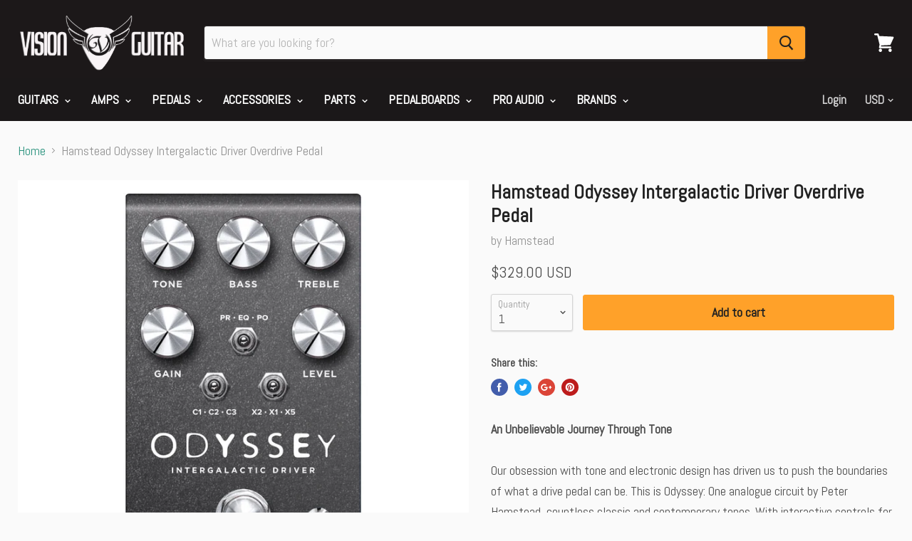

--- FILE ---
content_type: text/html; charset=utf-8
request_url: https://www.visionguitar.com/products/hamstead-odyssey-intergalactic-driver-overdrive-pedal
body_size: 23805
content:
<!doctype html>
<!--[if IE]><html class="no-js no-touch ie9" lang="en"><![endif]-->
<!--[if !IE]><!--><html class="no-js no-touch" lang="en"><!--<![endif]-->
  <head>

    <meta name="google-site-verification" content="yQxs7SK0AbpE916AiZYW7jpnJ1kY8WzSSoCUryCpY7E" />


    <meta charset="utf-8">
    <meta http-equiv="x-ua-compatible" content="IE=edge">

    <title>Hamstead Odyssey Intergalactic Driver Overdrive Pedal | Vision Guitar</title>

    
      <meta name="description" content="An Unbelievable Journey Through ToneOur obsession with tone and electronic design has driven us to push the boundaries of what a drive pedal can be.">
    

    

    <link rel="dns-prefetch" href="//fonts.googleapis.com">

    <link rel="canonical" href="https://www.visionguitar.com/products/hamstead-odyssey-intergalactic-driver-overdrive-pedal">
    <meta name="viewport" content="width=device-width">

    
<meta property="og:site_name" content="Vision Guitar">
<meta property="og:url" content="https://www.visionguitar.com/products/hamstead-odyssey-intergalactic-driver-overdrive-pedal">
<meta property="og:title" content="Hamstead Odyssey Intergalactic Driver Overdrive Pedal">
<meta property="og:type" content="product">
<meta property="og:description" content="An Unbelievable Journey Through ToneOur obsession with tone and electronic design has driven us to push the boundaries of what a drive pedal can be."><meta property="og:price:amount" content="329.00">
  <meta property="og:price:currency" content="USD"><meta property="og:image" content="http://www.visionguitar.com/cdn/shop/products/odyssey_1024x1024.jpg?v=1588490607">
<meta property="og:image:secure_url" content="https://www.visionguitar.com/cdn/shop/products/odyssey_1024x1024.jpg?v=1588490607">



  <meta name="twitter:card" content="summary">

<meta name="twitter:title" content="Hamstead Odyssey Intergalactic Driver Overdrive Pedal">
<meta name="twitter:description" content="An Unbelievable Journey Through ToneOur obsession with tone and electronic design has driven us to push the boundaries of what a drive pedal can be.">
<meta name="twitter:image" content="https://www.visionguitar.com/cdn/shop/products/odyssey_600x600.jpg?v=1588490607">
    <meta name="twitter:image:width" content="600">
    <meta name="twitter:image:height" content="600">

    <script>window.performance && window.performance.mark && window.performance.mark('shopify.content_for_header.start');</script><meta name="google-site-verification" content="LoWFG3QldLP_jw2oDT4ahYQpDAZIaOlIEtWRVD0-YGg">
<meta id="shopify-digital-wallet" name="shopify-digital-wallet" content="/22443885/digital_wallets/dialog">
<meta name="shopify-checkout-api-token" content="75b11d0d38915ac77c0c8d864381fb11">
<meta id="in-context-paypal-metadata" data-shop-id="22443885" data-venmo-supported="false" data-environment="production" data-locale="en_US" data-paypal-v4="true" data-currency="USD">
<link rel="alternate" type="application/json+oembed" href="https://www.visionguitar.com/products/hamstead-odyssey-intergalactic-driver-overdrive-pedal.oembed">
<script async="async" src="/checkouts/internal/preloads.js?locale=en-US"></script>
<link rel="preconnect" href="https://shop.app" crossorigin="anonymous">
<script async="async" src="https://shop.app/checkouts/internal/preloads.js?locale=en-US&shop_id=22443885" crossorigin="anonymous"></script>
<script id="apple-pay-shop-capabilities" type="application/json">{"shopId":22443885,"countryCode":"US","currencyCode":"USD","merchantCapabilities":["supports3DS"],"merchantId":"gid:\/\/shopify\/Shop\/22443885","merchantName":"Vision Guitar","requiredBillingContactFields":["postalAddress","email","phone"],"requiredShippingContactFields":["postalAddress","email","phone"],"shippingType":"shipping","supportedNetworks":["visa","masterCard","amex","discover","elo","jcb"],"total":{"type":"pending","label":"Vision Guitar","amount":"1.00"},"shopifyPaymentsEnabled":true,"supportsSubscriptions":true}</script>
<script id="shopify-features" type="application/json">{"accessToken":"75b11d0d38915ac77c0c8d864381fb11","betas":["rich-media-storefront-analytics"],"domain":"www.visionguitar.com","predictiveSearch":true,"shopId":22443885,"locale":"en"}</script>
<script>var Shopify = Shopify || {};
Shopify.shop = "vision-guitar.myshopify.com";
Shopify.locale = "en";
Shopify.currency = {"active":"USD","rate":"1.0"};
Shopify.country = "US";
Shopify.theme = {"name":"Empire 2025-From Backup 03-04","id":148584137017,"schema_name":"Empire","schema_version":"2.1.2","theme_store_id":838,"role":"main"};
Shopify.theme.handle = "null";
Shopify.theme.style = {"id":null,"handle":null};
Shopify.cdnHost = "www.visionguitar.com/cdn";
Shopify.routes = Shopify.routes || {};
Shopify.routes.root = "/";</script>
<script type="module">!function(o){(o.Shopify=o.Shopify||{}).modules=!0}(window);</script>
<script>!function(o){function n(){var o=[];function n(){o.push(Array.prototype.slice.apply(arguments))}return n.q=o,n}var t=o.Shopify=o.Shopify||{};t.loadFeatures=n(),t.autoloadFeatures=n()}(window);</script>
<script>
  window.ShopifyPay = window.ShopifyPay || {};
  window.ShopifyPay.apiHost = "shop.app\/pay";
  window.ShopifyPay.redirectState = null;
</script>
<script id="shop-js-analytics" type="application/json">{"pageType":"product"}</script>
<script defer="defer" async type="module" src="//www.visionguitar.com/cdn/shopifycloud/shop-js/modules/v2/client.init-shop-cart-sync_BT-GjEfc.en.esm.js"></script>
<script defer="defer" async type="module" src="//www.visionguitar.com/cdn/shopifycloud/shop-js/modules/v2/chunk.common_D58fp_Oc.esm.js"></script>
<script defer="defer" async type="module" src="//www.visionguitar.com/cdn/shopifycloud/shop-js/modules/v2/chunk.modal_xMitdFEc.esm.js"></script>
<script type="module">
  await import("//www.visionguitar.com/cdn/shopifycloud/shop-js/modules/v2/client.init-shop-cart-sync_BT-GjEfc.en.esm.js");
await import("//www.visionguitar.com/cdn/shopifycloud/shop-js/modules/v2/chunk.common_D58fp_Oc.esm.js");
await import("//www.visionguitar.com/cdn/shopifycloud/shop-js/modules/v2/chunk.modal_xMitdFEc.esm.js");

  window.Shopify.SignInWithShop?.initShopCartSync?.({"fedCMEnabled":true,"windoidEnabled":true});

</script>
<script>
  window.Shopify = window.Shopify || {};
  if (!window.Shopify.featureAssets) window.Shopify.featureAssets = {};
  window.Shopify.featureAssets['shop-js'] = {"shop-cart-sync":["modules/v2/client.shop-cart-sync_DZOKe7Ll.en.esm.js","modules/v2/chunk.common_D58fp_Oc.esm.js","modules/v2/chunk.modal_xMitdFEc.esm.js"],"init-fed-cm":["modules/v2/client.init-fed-cm_B6oLuCjv.en.esm.js","modules/v2/chunk.common_D58fp_Oc.esm.js","modules/v2/chunk.modal_xMitdFEc.esm.js"],"shop-cash-offers":["modules/v2/client.shop-cash-offers_D2sdYoxE.en.esm.js","modules/v2/chunk.common_D58fp_Oc.esm.js","modules/v2/chunk.modal_xMitdFEc.esm.js"],"shop-login-button":["modules/v2/client.shop-login-button_QeVjl5Y3.en.esm.js","modules/v2/chunk.common_D58fp_Oc.esm.js","modules/v2/chunk.modal_xMitdFEc.esm.js"],"pay-button":["modules/v2/client.pay-button_DXTOsIq6.en.esm.js","modules/v2/chunk.common_D58fp_Oc.esm.js","modules/v2/chunk.modal_xMitdFEc.esm.js"],"shop-button":["modules/v2/client.shop-button_DQZHx9pm.en.esm.js","modules/v2/chunk.common_D58fp_Oc.esm.js","modules/v2/chunk.modal_xMitdFEc.esm.js"],"avatar":["modules/v2/client.avatar_BTnouDA3.en.esm.js"],"init-windoid":["modules/v2/client.init-windoid_CR1B-cfM.en.esm.js","modules/v2/chunk.common_D58fp_Oc.esm.js","modules/v2/chunk.modal_xMitdFEc.esm.js"],"init-shop-for-new-customer-accounts":["modules/v2/client.init-shop-for-new-customer-accounts_C_vY_xzh.en.esm.js","modules/v2/client.shop-login-button_QeVjl5Y3.en.esm.js","modules/v2/chunk.common_D58fp_Oc.esm.js","modules/v2/chunk.modal_xMitdFEc.esm.js"],"init-shop-email-lookup-coordinator":["modules/v2/client.init-shop-email-lookup-coordinator_BI7n9ZSv.en.esm.js","modules/v2/chunk.common_D58fp_Oc.esm.js","modules/v2/chunk.modal_xMitdFEc.esm.js"],"init-shop-cart-sync":["modules/v2/client.init-shop-cart-sync_BT-GjEfc.en.esm.js","modules/v2/chunk.common_D58fp_Oc.esm.js","modules/v2/chunk.modal_xMitdFEc.esm.js"],"shop-toast-manager":["modules/v2/client.shop-toast-manager_DiYdP3xc.en.esm.js","modules/v2/chunk.common_D58fp_Oc.esm.js","modules/v2/chunk.modal_xMitdFEc.esm.js"],"init-customer-accounts":["modules/v2/client.init-customer-accounts_D9ZNqS-Q.en.esm.js","modules/v2/client.shop-login-button_QeVjl5Y3.en.esm.js","modules/v2/chunk.common_D58fp_Oc.esm.js","modules/v2/chunk.modal_xMitdFEc.esm.js"],"init-customer-accounts-sign-up":["modules/v2/client.init-customer-accounts-sign-up_iGw4briv.en.esm.js","modules/v2/client.shop-login-button_QeVjl5Y3.en.esm.js","modules/v2/chunk.common_D58fp_Oc.esm.js","modules/v2/chunk.modal_xMitdFEc.esm.js"],"shop-follow-button":["modules/v2/client.shop-follow-button_CqMgW2wH.en.esm.js","modules/v2/chunk.common_D58fp_Oc.esm.js","modules/v2/chunk.modal_xMitdFEc.esm.js"],"checkout-modal":["modules/v2/client.checkout-modal_xHeaAweL.en.esm.js","modules/v2/chunk.common_D58fp_Oc.esm.js","modules/v2/chunk.modal_xMitdFEc.esm.js"],"shop-login":["modules/v2/client.shop-login_D91U-Q7h.en.esm.js","modules/v2/chunk.common_D58fp_Oc.esm.js","modules/v2/chunk.modal_xMitdFEc.esm.js"],"lead-capture":["modules/v2/client.lead-capture_BJmE1dJe.en.esm.js","modules/v2/chunk.common_D58fp_Oc.esm.js","modules/v2/chunk.modal_xMitdFEc.esm.js"],"payment-terms":["modules/v2/client.payment-terms_Ci9AEqFq.en.esm.js","modules/v2/chunk.common_D58fp_Oc.esm.js","modules/v2/chunk.modal_xMitdFEc.esm.js"]};
</script>
<script id="__st">var __st={"a":22443885,"offset":-28800,"reqid":"60408b90-f073-4971-94dd-84ea1478b648-1769484638","pageurl":"www.visionguitar.com\/products\/hamstead-odyssey-intergalactic-driver-overdrive-pedal","u":"1db69c0984b9","p":"product","rtyp":"product","rid":4584364900433};</script>
<script>window.ShopifyPaypalV4VisibilityTracking = true;</script>
<script id="captcha-bootstrap">!function(){'use strict';const t='contact',e='account',n='new_comment',o=[[t,t],['blogs',n],['comments',n],[t,'customer']],c=[[e,'customer_login'],[e,'guest_login'],[e,'recover_customer_password'],[e,'create_customer']],r=t=>t.map((([t,e])=>`form[action*='/${t}']:not([data-nocaptcha='true']) input[name='form_type'][value='${e}']`)).join(','),a=t=>()=>t?[...document.querySelectorAll(t)].map((t=>t.form)):[];function s(){const t=[...o],e=r(t);return a(e)}const i='password',u='form_key',d=['recaptcha-v3-token','g-recaptcha-response','h-captcha-response',i],f=()=>{try{return window.sessionStorage}catch{return}},m='__shopify_v',_=t=>t.elements[u];function p(t,e,n=!1){try{const o=window.sessionStorage,c=JSON.parse(o.getItem(e)),{data:r}=function(t){const{data:e,action:n}=t;return t[m]||n?{data:e,action:n}:{data:t,action:n}}(c);for(const[e,n]of Object.entries(r))t.elements[e]&&(t.elements[e].value=n);n&&o.removeItem(e)}catch(o){console.error('form repopulation failed',{error:o})}}const l='form_type',E='cptcha';function T(t){t.dataset[E]=!0}const w=window,h=w.document,L='Shopify',v='ce_forms',y='captcha';let A=!1;((t,e)=>{const n=(g='f06e6c50-85a8-45c8-87d0-21a2b65856fe',I='https://cdn.shopify.com/shopifycloud/storefront-forms-hcaptcha/ce_storefront_forms_captcha_hcaptcha.v1.5.2.iife.js',D={infoText:'Protected by hCaptcha',privacyText:'Privacy',termsText:'Terms'},(t,e,n)=>{const o=w[L][v],c=o.bindForm;if(c)return c(t,g,e,D).then(n);var r;o.q.push([[t,g,e,D],n]),r=I,A||(h.body.append(Object.assign(h.createElement('script'),{id:'captcha-provider',async:!0,src:r})),A=!0)});var g,I,D;w[L]=w[L]||{},w[L][v]=w[L][v]||{},w[L][v].q=[],w[L][y]=w[L][y]||{},w[L][y].protect=function(t,e){n(t,void 0,e),T(t)},Object.freeze(w[L][y]),function(t,e,n,w,h,L){const[v,y,A,g]=function(t,e,n){const i=e?o:[],u=t?c:[],d=[...i,...u],f=r(d),m=r(i),_=r(d.filter((([t,e])=>n.includes(e))));return[a(f),a(m),a(_),s()]}(w,h,L),I=t=>{const e=t.target;return e instanceof HTMLFormElement?e:e&&e.form},D=t=>v().includes(t);t.addEventListener('submit',(t=>{const e=I(t);if(!e)return;const n=D(e)&&!e.dataset.hcaptchaBound&&!e.dataset.recaptchaBound,o=_(e),c=g().includes(e)&&(!o||!o.value);(n||c)&&t.preventDefault(),c&&!n&&(function(t){try{if(!f())return;!function(t){const e=f();if(!e)return;const n=_(t);if(!n)return;const o=n.value;o&&e.removeItem(o)}(t);const e=Array.from(Array(32),(()=>Math.random().toString(36)[2])).join('');!function(t,e){_(t)||t.append(Object.assign(document.createElement('input'),{type:'hidden',name:u})),t.elements[u].value=e}(t,e),function(t,e){const n=f();if(!n)return;const o=[...t.querySelectorAll(`input[type='${i}']`)].map((({name:t})=>t)),c=[...d,...o],r={};for(const[a,s]of new FormData(t).entries())c.includes(a)||(r[a]=s);n.setItem(e,JSON.stringify({[m]:1,action:t.action,data:r}))}(t,e)}catch(e){console.error('failed to persist form',e)}}(e),e.submit())}));const S=(t,e)=>{t&&!t.dataset[E]&&(n(t,e.some((e=>e===t))),T(t))};for(const o of['focusin','change'])t.addEventListener(o,(t=>{const e=I(t);D(e)&&S(e,y())}));const B=e.get('form_key'),M=e.get(l),P=B&&M;t.addEventListener('DOMContentLoaded',(()=>{const t=y();if(P)for(const e of t)e.elements[l].value===M&&p(e,B);[...new Set([...A(),...v().filter((t=>'true'===t.dataset.shopifyCaptcha))])].forEach((e=>S(e,t)))}))}(h,new URLSearchParams(w.location.search),n,t,e,['guest_login'])})(!0,!0)}();</script>
<script integrity="sha256-4kQ18oKyAcykRKYeNunJcIwy7WH5gtpwJnB7kiuLZ1E=" data-source-attribution="shopify.loadfeatures" defer="defer" src="//www.visionguitar.com/cdn/shopifycloud/storefront/assets/storefront/load_feature-a0a9edcb.js" crossorigin="anonymous"></script>
<script crossorigin="anonymous" defer="defer" src="//www.visionguitar.com/cdn/shopifycloud/storefront/assets/shopify_pay/storefront-65b4c6d7.js?v=20250812"></script>
<script data-source-attribution="shopify.dynamic_checkout.dynamic.init">var Shopify=Shopify||{};Shopify.PaymentButton=Shopify.PaymentButton||{isStorefrontPortableWallets:!0,init:function(){window.Shopify.PaymentButton.init=function(){};var t=document.createElement("script");t.src="https://www.visionguitar.com/cdn/shopifycloud/portable-wallets/latest/portable-wallets.en.js",t.type="module",document.head.appendChild(t)}};
</script>
<script data-source-attribution="shopify.dynamic_checkout.buyer_consent">
  function portableWalletsHideBuyerConsent(e){var t=document.getElementById("shopify-buyer-consent"),n=document.getElementById("shopify-subscription-policy-button");t&&n&&(t.classList.add("hidden"),t.setAttribute("aria-hidden","true"),n.removeEventListener("click",e))}function portableWalletsShowBuyerConsent(e){var t=document.getElementById("shopify-buyer-consent"),n=document.getElementById("shopify-subscription-policy-button");t&&n&&(t.classList.remove("hidden"),t.removeAttribute("aria-hidden"),n.addEventListener("click",e))}window.Shopify?.PaymentButton&&(window.Shopify.PaymentButton.hideBuyerConsent=portableWalletsHideBuyerConsent,window.Shopify.PaymentButton.showBuyerConsent=portableWalletsShowBuyerConsent);
</script>
<script data-source-attribution="shopify.dynamic_checkout.cart.bootstrap">document.addEventListener("DOMContentLoaded",(function(){function t(){return document.querySelector("shopify-accelerated-checkout-cart, shopify-accelerated-checkout")}if(t())Shopify.PaymentButton.init();else{new MutationObserver((function(e,n){t()&&(Shopify.PaymentButton.init(),n.disconnect())})).observe(document.body,{childList:!0,subtree:!0})}}));
</script>
<link id="shopify-accelerated-checkout-styles" rel="stylesheet" media="screen" href="https://www.visionguitar.com/cdn/shopifycloud/portable-wallets/latest/accelerated-checkout-backwards-compat.css" crossorigin="anonymous">
<style id="shopify-accelerated-checkout-cart">
        #shopify-buyer-consent {
  margin-top: 1em;
  display: inline-block;
  width: 100%;
}

#shopify-buyer-consent.hidden {
  display: none;
}

#shopify-subscription-policy-button {
  background: none;
  border: none;
  padding: 0;
  text-decoration: underline;
  font-size: inherit;
  cursor: pointer;
}

#shopify-subscription-policy-button::before {
  box-shadow: none;
}

      </style>

<script>window.performance && window.performance.mark && window.performance.mark('shopify.content_for_header.end');</script>

    <script>
      document.documentElement.className=document.documentElement.className.replace(/\bno-js\b/,'js');
      if(window.Shopify&&window.Shopify.designMode)document.documentElement.className+=' in-theme-editor';
      if(('ontouchstart' in window)||window.DocumentTouch&&document instanceof DocumentTouch)document.documentElement.className=document.documentElement.className.replace(/\bno-touch\b/,'has-touch');
    </script>

        <link href="//fonts.googleapis.com/css?family=Abel:" rel="stylesheet" type="text/css" media="all" />


    <link href="//www.visionguitar.com/cdn/shop/t/18/assets/theme.scss.css?v=50586739583871029721682107685" rel="stylesheet" type="text/css" media="all" />
  <link href="https://monorail-edge.shopifysvc.com" rel="dns-prefetch">
<script>(function(){if ("sendBeacon" in navigator && "performance" in window) {try {var session_token_from_headers = performance.getEntriesByType('navigation')[0].serverTiming.find(x => x.name == '_s').description;} catch {var session_token_from_headers = undefined;}var session_cookie_matches = document.cookie.match(/_shopify_s=([^;]*)/);var session_token_from_cookie = session_cookie_matches && session_cookie_matches.length === 2 ? session_cookie_matches[1] : "";var session_token = session_token_from_headers || session_token_from_cookie || "";function handle_abandonment_event(e) {var entries = performance.getEntries().filter(function(entry) {return /monorail-edge.shopifysvc.com/.test(entry.name);});if (!window.abandonment_tracked && entries.length === 0) {window.abandonment_tracked = true;var currentMs = Date.now();var navigation_start = performance.timing.navigationStart;var payload = {shop_id: 22443885,url: window.location.href,navigation_start,duration: currentMs - navigation_start,session_token,page_type: "product"};window.navigator.sendBeacon("https://monorail-edge.shopifysvc.com/v1/produce", JSON.stringify({schema_id: "online_store_buyer_site_abandonment/1.1",payload: payload,metadata: {event_created_at_ms: currentMs,event_sent_at_ms: currentMs}}));}}window.addEventListener('pagehide', handle_abandonment_event);}}());</script>
<script id="web-pixels-manager-setup">(function e(e,d,r,n,o){if(void 0===o&&(o={}),!Boolean(null===(a=null===(i=window.Shopify)||void 0===i?void 0:i.analytics)||void 0===a?void 0:a.replayQueue)){var i,a;window.Shopify=window.Shopify||{};var t=window.Shopify;t.analytics=t.analytics||{};var s=t.analytics;s.replayQueue=[],s.publish=function(e,d,r){return s.replayQueue.push([e,d,r]),!0};try{self.performance.mark("wpm:start")}catch(e){}var l=function(){var e={modern:/Edge?\/(1{2}[4-9]|1[2-9]\d|[2-9]\d{2}|\d{4,})\.\d+(\.\d+|)|Firefox\/(1{2}[4-9]|1[2-9]\d|[2-9]\d{2}|\d{4,})\.\d+(\.\d+|)|Chrom(ium|e)\/(9{2}|\d{3,})\.\d+(\.\d+|)|(Maci|X1{2}).+ Version\/(15\.\d+|(1[6-9]|[2-9]\d|\d{3,})\.\d+)([,.]\d+|)( \(\w+\)|)( Mobile\/\w+|) Safari\/|Chrome.+OPR\/(9{2}|\d{3,})\.\d+\.\d+|(CPU[ +]OS|iPhone[ +]OS|CPU[ +]iPhone|CPU IPhone OS|CPU iPad OS)[ +]+(15[._]\d+|(1[6-9]|[2-9]\d|\d{3,})[._]\d+)([._]\d+|)|Android:?[ /-](13[3-9]|1[4-9]\d|[2-9]\d{2}|\d{4,})(\.\d+|)(\.\d+|)|Android.+Firefox\/(13[5-9]|1[4-9]\d|[2-9]\d{2}|\d{4,})\.\d+(\.\d+|)|Android.+Chrom(ium|e)\/(13[3-9]|1[4-9]\d|[2-9]\d{2}|\d{4,})\.\d+(\.\d+|)|SamsungBrowser\/([2-9]\d|\d{3,})\.\d+/,legacy:/Edge?\/(1[6-9]|[2-9]\d|\d{3,})\.\d+(\.\d+|)|Firefox\/(5[4-9]|[6-9]\d|\d{3,})\.\d+(\.\d+|)|Chrom(ium|e)\/(5[1-9]|[6-9]\d|\d{3,})\.\d+(\.\d+|)([\d.]+$|.*Safari\/(?![\d.]+ Edge\/[\d.]+$))|(Maci|X1{2}).+ Version\/(10\.\d+|(1[1-9]|[2-9]\d|\d{3,})\.\d+)([,.]\d+|)( \(\w+\)|)( Mobile\/\w+|) Safari\/|Chrome.+OPR\/(3[89]|[4-9]\d|\d{3,})\.\d+\.\d+|(CPU[ +]OS|iPhone[ +]OS|CPU[ +]iPhone|CPU IPhone OS|CPU iPad OS)[ +]+(10[._]\d+|(1[1-9]|[2-9]\d|\d{3,})[._]\d+)([._]\d+|)|Android:?[ /-](13[3-9]|1[4-9]\d|[2-9]\d{2}|\d{4,})(\.\d+|)(\.\d+|)|Mobile Safari.+OPR\/([89]\d|\d{3,})\.\d+\.\d+|Android.+Firefox\/(13[5-9]|1[4-9]\d|[2-9]\d{2}|\d{4,})\.\d+(\.\d+|)|Android.+Chrom(ium|e)\/(13[3-9]|1[4-9]\d|[2-9]\d{2}|\d{4,})\.\d+(\.\d+|)|Android.+(UC? ?Browser|UCWEB|U3)[ /]?(15\.([5-9]|\d{2,})|(1[6-9]|[2-9]\d|\d{3,})\.\d+)\.\d+|SamsungBrowser\/(5\.\d+|([6-9]|\d{2,})\.\d+)|Android.+MQ{2}Browser\/(14(\.(9|\d{2,})|)|(1[5-9]|[2-9]\d|\d{3,})(\.\d+|))(\.\d+|)|K[Aa][Ii]OS\/(3\.\d+|([4-9]|\d{2,})\.\d+)(\.\d+|)/},d=e.modern,r=e.legacy,n=navigator.userAgent;return n.match(d)?"modern":n.match(r)?"legacy":"unknown"}(),u="modern"===l?"modern":"legacy",c=(null!=n?n:{modern:"",legacy:""})[u],f=function(e){return[e.baseUrl,"/wpm","/b",e.hashVersion,"modern"===e.buildTarget?"m":"l",".js"].join("")}({baseUrl:d,hashVersion:r,buildTarget:u}),m=function(e){var d=e.version,r=e.bundleTarget,n=e.surface,o=e.pageUrl,i=e.monorailEndpoint;return{emit:function(e){var a=e.status,t=e.errorMsg,s=(new Date).getTime(),l=JSON.stringify({metadata:{event_sent_at_ms:s},events:[{schema_id:"web_pixels_manager_load/3.1",payload:{version:d,bundle_target:r,page_url:o,status:a,surface:n,error_msg:t},metadata:{event_created_at_ms:s}}]});if(!i)return console&&console.warn&&console.warn("[Web Pixels Manager] No Monorail endpoint provided, skipping logging."),!1;try{return self.navigator.sendBeacon.bind(self.navigator)(i,l)}catch(e){}var u=new XMLHttpRequest;try{return u.open("POST",i,!0),u.setRequestHeader("Content-Type","text/plain"),u.send(l),!0}catch(e){return console&&console.warn&&console.warn("[Web Pixels Manager] Got an unhandled error while logging to Monorail."),!1}}}}({version:r,bundleTarget:l,surface:e.surface,pageUrl:self.location.href,monorailEndpoint:e.monorailEndpoint});try{o.browserTarget=l,function(e){var d=e.src,r=e.async,n=void 0===r||r,o=e.onload,i=e.onerror,a=e.sri,t=e.scriptDataAttributes,s=void 0===t?{}:t,l=document.createElement("script"),u=document.querySelector("head"),c=document.querySelector("body");if(l.async=n,l.src=d,a&&(l.integrity=a,l.crossOrigin="anonymous"),s)for(var f in s)if(Object.prototype.hasOwnProperty.call(s,f))try{l.dataset[f]=s[f]}catch(e){}if(o&&l.addEventListener("load",o),i&&l.addEventListener("error",i),u)u.appendChild(l);else{if(!c)throw new Error("Did not find a head or body element to append the script");c.appendChild(l)}}({src:f,async:!0,onload:function(){if(!function(){var e,d;return Boolean(null===(d=null===(e=window.Shopify)||void 0===e?void 0:e.analytics)||void 0===d?void 0:d.initialized)}()){var d=window.webPixelsManager.init(e)||void 0;if(d){var r=window.Shopify.analytics;r.replayQueue.forEach((function(e){var r=e[0],n=e[1],o=e[2];d.publishCustomEvent(r,n,o)})),r.replayQueue=[],r.publish=d.publishCustomEvent,r.visitor=d.visitor,r.initialized=!0}}},onerror:function(){return m.emit({status:"failed",errorMsg:"".concat(f," has failed to load")})},sri:function(e){var d=/^sha384-[A-Za-z0-9+/=]+$/;return"string"==typeof e&&d.test(e)}(c)?c:"",scriptDataAttributes:o}),m.emit({status:"loading"})}catch(e){m.emit({status:"failed",errorMsg:(null==e?void 0:e.message)||"Unknown error"})}}})({shopId: 22443885,storefrontBaseUrl: "https://www.visionguitar.com",extensionsBaseUrl: "https://extensions.shopifycdn.com/cdn/shopifycloud/web-pixels-manager",monorailEndpoint: "https://monorail-edge.shopifysvc.com/unstable/produce_batch",surface: "storefront-renderer",enabledBetaFlags: ["2dca8a86"],webPixelsConfigList: [{"id":"883130681","configuration":"{\"config\":\"{\\\"pixel_id\\\":\\\"GT-NMJ9D2J\\\",\\\"target_country\\\":\\\"US\\\",\\\"gtag_events\\\":[{\\\"type\\\":\\\"purchase\\\",\\\"action_label\\\":\\\"MC-C4588HDTKN\\\"},{\\\"type\\\":\\\"page_view\\\",\\\"action_label\\\":\\\"MC-C4588HDTKN\\\"},{\\\"type\\\":\\\"view_item\\\",\\\"action_label\\\":\\\"MC-C4588HDTKN\\\"}],\\\"enable_monitoring_mode\\\":false}\"}","eventPayloadVersion":"v1","runtimeContext":"OPEN","scriptVersion":"b2a88bafab3e21179ed38636efcd8a93","type":"APP","apiClientId":1780363,"privacyPurposes":[],"dataSharingAdjustments":{"protectedCustomerApprovalScopes":["read_customer_address","read_customer_email","read_customer_name","read_customer_personal_data","read_customer_phone"]}},{"id":"142442809","eventPayloadVersion":"v1","runtimeContext":"LAX","scriptVersion":"1","type":"CUSTOM","privacyPurposes":["MARKETING"],"name":"Meta pixel (migrated)"},{"id":"156827961","eventPayloadVersion":"v1","runtimeContext":"LAX","scriptVersion":"1","type":"CUSTOM","privacyPurposes":["ANALYTICS"],"name":"Google Analytics tag (migrated)"},{"id":"shopify-app-pixel","configuration":"{}","eventPayloadVersion":"v1","runtimeContext":"STRICT","scriptVersion":"0450","apiClientId":"shopify-pixel","type":"APP","privacyPurposes":["ANALYTICS","MARKETING"]},{"id":"shopify-custom-pixel","eventPayloadVersion":"v1","runtimeContext":"LAX","scriptVersion":"0450","apiClientId":"shopify-pixel","type":"CUSTOM","privacyPurposes":["ANALYTICS","MARKETING"]}],isMerchantRequest: false,initData: {"shop":{"name":"Vision Guitar","paymentSettings":{"currencyCode":"USD"},"myshopifyDomain":"vision-guitar.myshopify.com","countryCode":"US","storefrontUrl":"https:\/\/www.visionguitar.com"},"customer":null,"cart":null,"checkout":null,"productVariants":[{"price":{"amount":329.0,"currencyCode":"USD"},"product":{"title":"Hamstead Odyssey Intergalactic Driver Overdrive Pedal","vendor":"Hamstead","id":"4584364900433","untranslatedTitle":"Hamstead Odyssey Intergalactic Driver Overdrive Pedal","url":"\/products\/hamstead-odyssey-intergalactic-driver-overdrive-pedal","type":"Guitar Pedals"},"id":"32171671027793","image":{"src":"\/\/www.visionguitar.com\/cdn\/shop\/products\/odyssey.jpg?v=1588490607"},"sku":"HAMODYSSEY","title":"Default Title","untranslatedTitle":"Default Title"}],"purchasingCompany":null},},"https://www.visionguitar.com/cdn","fcfee988w5aeb613cpc8e4bc33m6693e112",{"modern":"","legacy":""},{"shopId":"22443885","storefrontBaseUrl":"https:\/\/www.visionguitar.com","extensionBaseUrl":"https:\/\/extensions.shopifycdn.com\/cdn\/shopifycloud\/web-pixels-manager","surface":"storefront-renderer","enabledBetaFlags":"[\"2dca8a86\"]","isMerchantRequest":"false","hashVersion":"fcfee988w5aeb613cpc8e4bc33m6693e112","publish":"custom","events":"[[\"page_viewed\",{}],[\"product_viewed\",{\"productVariant\":{\"price\":{\"amount\":329.0,\"currencyCode\":\"USD\"},\"product\":{\"title\":\"Hamstead Odyssey Intergalactic Driver Overdrive Pedal\",\"vendor\":\"Hamstead\",\"id\":\"4584364900433\",\"untranslatedTitle\":\"Hamstead Odyssey Intergalactic Driver Overdrive Pedal\",\"url\":\"\/products\/hamstead-odyssey-intergalactic-driver-overdrive-pedal\",\"type\":\"Guitar Pedals\"},\"id\":\"32171671027793\",\"image\":{\"src\":\"\/\/www.visionguitar.com\/cdn\/shop\/products\/odyssey.jpg?v=1588490607\"},\"sku\":\"HAMODYSSEY\",\"title\":\"Default Title\",\"untranslatedTitle\":\"Default Title\"}}]]"});</script><script>
  window.ShopifyAnalytics = window.ShopifyAnalytics || {};
  window.ShopifyAnalytics.meta = window.ShopifyAnalytics.meta || {};
  window.ShopifyAnalytics.meta.currency = 'USD';
  var meta = {"product":{"id":4584364900433,"gid":"gid:\/\/shopify\/Product\/4584364900433","vendor":"Hamstead","type":"Guitar Pedals","handle":"hamstead-odyssey-intergalactic-driver-overdrive-pedal","variants":[{"id":32171671027793,"price":32900,"name":"Hamstead Odyssey Intergalactic Driver Overdrive Pedal","public_title":null,"sku":"HAMODYSSEY"}],"remote":false},"page":{"pageType":"product","resourceType":"product","resourceId":4584364900433,"requestId":"60408b90-f073-4971-94dd-84ea1478b648-1769484638"}};
  for (var attr in meta) {
    window.ShopifyAnalytics.meta[attr] = meta[attr];
  }
</script>
<script class="analytics">
  (function () {
    var customDocumentWrite = function(content) {
      var jquery = null;

      if (window.jQuery) {
        jquery = window.jQuery;
      } else if (window.Checkout && window.Checkout.$) {
        jquery = window.Checkout.$;
      }

      if (jquery) {
        jquery('body').append(content);
      }
    };

    var hasLoggedConversion = function(token) {
      if (token) {
        return document.cookie.indexOf('loggedConversion=' + token) !== -1;
      }
      return false;
    }

    var setCookieIfConversion = function(token) {
      if (token) {
        var twoMonthsFromNow = new Date(Date.now());
        twoMonthsFromNow.setMonth(twoMonthsFromNow.getMonth() + 2);

        document.cookie = 'loggedConversion=' + token + '; expires=' + twoMonthsFromNow;
      }
    }

    var trekkie = window.ShopifyAnalytics.lib = window.trekkie = window.trekkie || [];
    if (trekkie.integrations) {
      return;
    }
    trekkie.methods = [
      'identify',
      'page',
      'ready',
      'track',
      'trackForm',
      'trackLink'
    ];
    trekkie.factory = function(method) {
      return function() {
        var args = Array.prototype.slice.call(arguments);
        args.unshift(method);
        trekkie.push(args);
        return trekkie;
      };
    };
    for (var i = 0; i < trekkie.methods.length; i++) {
      var key = trekkie.methods[i];
      trekkie[key] = trekkie.factory(key);
    }
    trekkie.load = function(config) {
      trekkie.config = config || {};
      trekkie.config.initialDocumentCookie = document.cookie;
      var first = document.getElementsByTagName('script')[0];
      var script = document.createElement('script');
      script.type = 'text/javascript';
      script.onerror = function(e) {
        var scriptFallback = document.createElement('script');
        scriptFallback.type = 'text/javascript';
        scriptFallback.onerror = function(error) {
                var Monorail = {
      produce: function produce(monorailDomain, schemaId, payload) {
        var currentMs = new Date().getTime();
        var event = {
          schema_id: schemaId,
          payload: payload,
          metadata: {
            event_created_at_ms: currentMs,
            event_sent_at_ms: currentMs
          }
        };
        return Monorail.sendRequest("https://" + monorailDomain + "/v1/produce", JSON.stringify(event));
      },
      sendRequest: function sendRequest(endpointUrl, payload) {
        // Try the sendBeacon API
        if (window && window.navigator && typeof window.navigator.sendBeacon === 'function' && typeof window.Blob === 'function' && !Monorail.isIos12()) {
          var blobData = new window.Blob([payload], {
            type: 'text/plain'
          });

          if (window.navigator.sendBeacon(endpointUrl, blobData)) {
            return true;
          } // sendBeacon was not successful

        } // XHR beacon

        var xhr = new XMLHttpRequest();

        try {
          xhr.open('POST', endpointUrl);
          xhr.setRequestHeader('Content-Type', 'text/plain');
          xhr.send(payload);
        } catch (e) {
          console.log(e);
        }

        return false;
      },
      isIos12: function isIos12() {
        return window.navigator.userAgent.lastIndexOf('iPhone; CPU iPhone OS 12_') !== -1 || window.navigator.userAgent.lastIndexOf('iPad; CPU OS 12_') !== -1;
      }
    };
    Monorail.produce('monorail-edge.shopifysvc.com',
      'trekkie_storefront_load_errors/1.1',
      {shop_id: 22443885,
      theme_id: 148584137017,
      app_name: "storefront",
      context_url: window.location.href,
      source_url: "//www.visionguitar.com/cdn/s/trekkie.storefront.a804e9514e4efded663580eddd6991fcc12b5451.min.js"});

        };
        scriptFallback.async = true;
        scriptFallback.src = '//www.visionguitar.com/cdn/s/trekkie.storefront.a804e9514e4efded663580eddd6991fcc12b5451.min.js';
        first.parentNode.insertBefore(scriptFallback, first);
      };
      script.async = true;
      script.src = '//www.visionguitar.com/cdn/s/trekkie.storefront.a804e9514e4efded663580eddd6991fcc12b5451.min.js';
      first.parentNode.insertBefore(script, first);
    };
    trekkie.load(
      {"Trekkie":{"appName":"storefront","development":false,"defaultAttributes":{"shopId":22443885,"isMerchantRequest":null,"themeId":148584137017,"themeCityHash":"3113908859376254375","contentLanguage":"en","currency":"USD","eventMetadataId":"0bdf45f4-3d8a-413a-8842-0e24b3eefea9"},"isServerSideCookieWritingEnabled":true,"monorailRegion":"shop_domain","enabledBetaFlags":["65f19447"]},"Session Attribution":{},"S2S":{"facebookCapiEnabled":false,"source":"trekkie-storefront-renderer","apiClientId":580111}}
    );

    var loaded = false;
    trekkie.ready(function() {
      if (loaded) return;
      loaded = true;

      window.ShopifyAnalytics.lib = window.trekkie;

      var originalDocumentWrite = document.write;
      document.write = customDocumentWrite;
      try { window.ShopifyAnalytics.merchantGoogleAnalytics.call(this); } catch(error) {};
      document.write = originalDocumentWrite;

      window.ShopifyAnalytics.lib.page(null,{"pageType":"product","resourceType":"product","resourceId":4584364900433,"requestId":"60408b90-f073-4971-94dd-84ea1478b648-1769484638","shopifyEmitted":true});

      var match = window.location.pathname.match(/checkouts\/(.+)\/(thank_you|post_purchase)/)
      var token = match? match[1]: undefined;
      if (!hasLoggedConversion(token)) {
        setCookieIfConversion(token);
        window.ShopifyAnalytics.lib.track("Viewed Product",{"currency":"USD","variantId":32171671027793,"productId":4584364900433,"productGid":"gid:\/\/shopify\/Product\/4584364900433","name":"Hamstead Odyssey Intergalactic Driver Overdrive Pedal","price":"329.00","sku":"HAMODYSSEY","brand":"Hamstead","variant":null,"category":"Guitar Pedals","nonInteraction":true,"remote":false},undefined,undefined,{"shopifyEmitted":true});
      window.ShopifyAnalytics.lib.track("monorail:\/\/trekkie_storefront_viewed_product\/1.1",{"currency":"USD","variantId":32171671027793,"productId":4584364900433,"productGid":"gid:\/\/shopify\/Product\/4584364900433","name":"Hamstead Odyssey Intergalactic Driver Overdrive Pedal","price":"329.00","sku":"HAMODYSSEY","brand":"Hamstead","variant":null,"category":"Guitar Pedals","nonInteraction":true,"remote":false,"referer":"https:\/\/www.visionguitar.com\/products\/hamstead-odyssey-intergalactic-driver-overdrive-pedal"});
      }
    });


        var eventsListenerScript = document.createElement('script');
        eventsListenerScript.async = true;
        eventsListenerScript.src = "//www.visionguitar.com/cdn/shopifycloud/storefront/assets/shop_events_listener-3da45d37.js";
        document.getElementsByTagName('head')[0].appendChild(eventsListenerScript);

})();</script>
  <script>
  if (!window.ga || (window.ga && typeof window.ga !== 'function')) {
    window.ga = function ga() {
      (window.ga.q = window.ga.q || []).push(arguments);
      if (window.Shopify && window.Shopify.analytics && typeof window.Shopify.analytics.publish === 'function') {
        window.Shopify.analytics.publish("ga_stub_called", {}, {sendTo: "google_osp_migration"});
      }
      console.error("Shopify's Google Analytics stub called with:", Array.from(arguments), "\nSee https://help.shopify.com/manual/promoting-marketing/pixels/pixel-migration#google for more information.");
    };
    if (window.Shopify && window.Shopify.analytics && typeof window.Shopify.analytics.publish === 'function') {
      window.Shopify.analytics.publish("ga_stub_initialized", {}, {sendTo: "google_osp_migration"});
    }
  }
</script>
<script
  defer
  src="https://www.visionguitar.com/cdn/shopifycloud/perf-kit/shopify-perf-kit-3.0.4.min.js"
  data-application="storefront-renderer"
  data-shop-id="22443885"
  data-render-region="gcp-us-east1"
  data-page-type="product"
  data-theme-instance-id="148584137017"
  data-theme-name="Empire"
  data-theme-version="2.1.2"
  data-monorail-region="shop_domain"
  data-resource-timing-sampling-rate="10"
  data-shs="true"
  data-shs-beacon="true"
  data-shs-export-with-fetch="true"
  data-shs-logs-sample-rate="1"
  data-shs-beacon-endpoint="https://www.visionguitar.com/api/collect"
></script>
</head>

  <body>
    <div id="shopify-section-static-header" class="shopify-section site-header-wrapper"><script
  type="application/json"
  data-section-id="static-header"
  data-section-type="static-header"
  data-section-data>
  {
    "settings": {
      "sticky_header": true,
      "live_search": {
        "enable": true,
        "enable_images": true,
        "enable_content": false,
        "money_format": "${{amount}}",
        "context": {
          "view_all_results": "View all results",
          "view_all_products": "View all products",
          "chevron": "\u003csvgaria-hidden=\"true\"focusable=\"false\"role=\"presentation\"xmlns=\"http:\/\/www.w3.org\/2000\/svg\"width=\"8\"height=\"6\"viewBox=\"0 0 8 6\"\u003e\u003cg fill=\"currentColor\" fill-rule=\"evenodd\"\u003e\u003cpolygon class=\"icon-chevron-down-left\" points=\"4 5.371 7.668 1.606 6.665 .629 4 3.365\"\/\u003e\u003cpolygon class=\"icon-chevron-down-right\" points=\"4 3.365 1.335 .629 1.335 .629 .332 1.606 4 5.371\"\/\u003e\u003c\/g\u003e\u003c\/svg\u003e",
          "content_results": {
            "title": "Pages \u0026amp; Posts",
            "no_results": "No results."
          },
          "no_results_products": {
            "title": "No products for “*terms*”.",
            "message": "Sorry, we couldn’t find any matches."
          }
        }
      }
    },
    "currency": {
      "enable": true,
      "shop_currency": "USD",
      "default_currency": "USD",
      "display_format": "money_with_currency_format",
      "money_format": "${{amount}} USD",
      "money_format_no_currency": "${{amount}}",
      "money_format_currency": "${{amount}} USD"
    }
  }
</script>

<style>
  .announcement-bar {
    color: #ffffff;
    background: #29927d;
  }
</style>










<section
  class="site-header"
  data-site-header-main
  data-site-header-sticky>
  <div class="site-header-menu-toggle">
    <a class="site-header-menu-toggle--button" href="#" data-menu-toggle>
      <span class="toggle-icon--bar toggle-icon--bar-top"></span>
      <span class="toggle-icon--bar toggle-icon--bar-middle"></span>
      <span class="toggle-icon--bar toggle-icon--bar-bottom"></span>
      <span class="show-for-sr">Menu</span>
    </a>
  </div>

  <div
    class="
      site-header-main
      
    "
  >
    <div class="site-header-logo">
      <a
        class="site-logo"
        href="/">
        
          
          
          
          
          
          
          <img
            class="site-logo-image"
            src="//www.visionguitar.com/cdn/shop/files/VG-All-White-enhanced_x250.png?v=1613679518"
            style="max-width: 250px; max-height: 80px;"
            
              srcset="//www.visionguitar.com/cdn/shop/files/VG-All-White-enhanced_x250@2x.png?v=1613679518 2x"
            
            alt="">
        
      </a>
    </div>

    



<div class="site-header-search" data-live-search>
  <form
    class="site-header-search-form form-fields-inline"
    action="/search"
    method="get"
    data-live-search-form>
    <input type="hidden" name="type" value="product">
    <div class="form-field no-label">
      <input
        class="form-field-input site-header-search-form-field"
        type="text"
        name="q"
        aria-label="Search"
        placeholder="What are you looking for?"
        
        autocomplete="off"
        data-live-search-input>
      <button
        class="site-header-takeover-cancel"
        type="button"
        data-live-search-takeover-cancel>
        Cancel
      </button>

      <button
        class="site-header-search-button button-primary"
        type="button"
        aria-label="Search"
        data-live-search-submit
      >
        <span class="search-icon search-icon--inactive">
          <svg
  aria-hidden="true"
  focusable="false"
  role="presentation"
  xmlns="http://www.w3.org/2000/svg"
  width="20"
  height="21"
  viewBox="0 0 20 21"
>
  <path fill="currentColor" fill-rule="evenodd" d="M12.514 14.906a8.264 8.264 0 0 1-4.322 1.21C3.668 16.116 0 12.513 0 8.07 0 3.626 3.668.023 8.192.023c4.525 0 8.193 3.603 8.193 8.047 0 2.033-.769 3.89-2.035 5.307l4.999 5.552-1.775 1.597-5.06-5.62zm-4.322-.843c3.37 0 6.102-2.684 6.102-5.993 0-3.31-2.732-5.994-6.102-5.994S2.09 4.76 2.09 8.07c0 3.31 2.732 5.993 6.102 5.993z"/>
</svg>
        </span>
        <span class="search-icon search-icon--active">
          <svg
  aria-hidden="true"
  focusable="false"
  role="presentation"
  width="26"
  height="26"
  viewBox="0 0 26 26"
  xmlns="http://www.w3.org/2000/svg"
>
  <g fill-rule="nonzero" fill="currentColor">
    <path d="M13 26C5.82 26 0 20.18 0 13S5.82 0 13 0s13 5.82 13 13-5.82 13-13 13zm0-3.852a9.148 9.148 0 1 0 0-18.296 9.148 9.148 0 0 0 0 18.296z" opacity=".29"/><path d="M13 26c7.18 0 13-5.82 13-13a1.926 1.926 0 0 0-3.852 0A9.148 9.148 0 0 1 13 22.148 1.926 1.926 0 0 0 13 26z"/>
  </g>
</svg>
        </span>
      </button>
    </div>

    <div class="search-flydown" data-live-search-flydown>
      <div class="search-flydown--placeholder" data-live-search-placeholder>
        <div class="search-flydown--product-items">
          
            <a class="search-flydown--product search-flydown--product" href="#">
              
                <div class="search-flydown--product-image">
                  <svg class="placeholder--image placeholder--content-image" xmlns="http://www.w3.org/2000/svg" viewBox="0 0 525.5 525.5"><path d="M324.5 212.7H203c-1.6 0-2.8 1.3-2.8 2.8V308c0 1.6 1.3 2.8 2.8 2.8h121.6c1.6 0 2.8-1.3 2.8-2.8v-92.5c0-1.6-1.3-2.8-2.9-2.8zm1.1 95.3c0 .6-.5 1.1-1.1 1.1H203c-.6 0-1.1-.5-1.1-1.1v-92.5c0-.6.5-1.1 1.1-1.1h121.6c.6 0 1.1.5 1.1 1.1V308z"/><path d="M210.4 299.5H240v.1s.1 0 .2-.1h75.2v-76.2h-105v76.2zm1.8-7.2l20-20c1.6-1.6 3.8-2.5 6.1-2.5s4.5.9 6.1 2.5l1.5 1.5 16.8 16.8c-12.9 3.3-20.7 6.3-22.8 7.2h-27.7v-5.5zm101.5-10.1c-20.1 1.7-36.7 4.8-49.1 7.9l-16.9-16.9 26.3-26.3c1.6-1.6 3.8-2.5 6.1-2.5s4.5.9 6.1 2.5l27.5 27.5v7.8zm-68.9 15.5c9.7-3.5 33.9-10.9 68.9-13.8v13.8h-68.9zm68.9-72.7v46.8l-26.2-26.2c-1.9-1.9-4.5-3-7.3-3s-5.4 1.1-7.3 3l-26.3 26.3-.9-.9c-1.9-1.9-4.5-3-7.3-3s-5.4 1.1-7.3 3l-18.8 18.8V225h101.4z"/><path d="M232.8 254c4.6 0 8.3-3.7 8.3-8.3s-3.7-8.3-8.3-8.3-8.3 3.7-8.3 8.3 3.7 8.3 8.3 8.3zm0-14.9c3.6 0 6.6 2.9 6.6 6.6s-2.9 6.6-6.6 6.6-6.6-2.9-6.6-6.6 3-6.6 6.6-6.6z"/></svg>
                </div>
              

              <div class="search-flydown--product-text">
                <span class="search-flydown--product-title placeholder--content-text"></span>
                <span class="search-flydown--product-price placeholder--content-text"></span>
              </div>
            </a>
          
            <a class="search-flydown--product search-flydown--product" href="#">
              
                <div class="search-flydown--product-image">
                  <svg class="placeholder--image placeholder--content-image" xmlns="http://www.w3.org/2000/svg" viewBox="0 0 525.5 525.5"><path d="M324.5 212.7H203c-1.6 0-2.8 1.3-2.8 2.8V308c0 1.6 1.3 2.8 2.8 2.8h121.6c1.6 0 2.8-1.3 2.8-2.8v-92.5c0-1.6-1.3-2.8-2.9-2.8zm1.1 95.3c0 .6-.5 1.1-1.1 1.1H203c-.6 0-1.1-.5-1.1-1.1v-92.5c0-.6.5-1.1 1.1-1.1h121.6c.6 0 1.1.5 1.1 1.1V308z"/><path d="M210.4 299.5H240v.1s.1 0 .2-.1h75.2v-76.2h-105v76.2zm1.8-7.2l20-20c1.6-1.6 3.8-2.5 6.1-2.5s4.5.9 6.1 2.5l1.5 1.5 16.8 16.8c-12.9 3.3-20.7 6.3-22.8 7.2h-27.7v-5.5zm101.5-10.1c-20.1 1.7-36.7 4.8-49.1 7.9l-16.9-16.9 26.3-26.3c1.6-1.6 3.8-2.5 6.1-2.5s4.5.9 6.1 2.5l27.5 27.5v7.8zm-68.9 15.5c9.7-3.5 33.9-10.9 68.9-13.8v13.8h-68.9zm68.9-72.7v46.8l-26.2-26.2c-1.9-1.9-4.5-3-7.3-3s-5.4 1.1-7.3 3l-26.3 26.3-.9-.9c-1.9-1.9-4.5-3-7.3-3s-5.4 1.1-7.3 3l-18.8 18.8V225h101.4z"/><path d="M232.8 254c4.6 0 8.3-3.7 8.3-8.3s-3.7-8.3-8.3-8.3-8.3 3.7-8.3 8.3 3.7 8.3 8.3 8.3zm0-14.9c3.6 0 6.6 2.9 6.6 6.6s-2.9 6.6-6.6 6.6-6.6-2.9-6.6-6.6 3-6.6 6.6-6.6z"/></svg>
                </div>
              

              <div class="search-flydown--product-text">
                <span class="search-flydown--product-title placeholder--content-text"></span>
                <span class="search-flydown--product-price placeholder--content-text"></span>
              </div>
            </a>
          
            <a class="search-flydown--product search-flydown--product" href="#">
              
                <div class="search-flydown--product-image">
                  <svg class="placeholder--image placeholder--content-image" xmlns="http://www.w3.org/2000/svg" viewBox="0 0 525.5 525.5"><path d="M324.5 212.7H203c-1.6 0-2.8 1.3-2.8 2.8V308c0 1.6 1.3 2.8 2.8 2.8h121.6c1.6 0 2.8-1.3 2.8-2.8v-92.5c0-1.6-1.3-2.8-2.9-2.8zm1.1 95.3c0 .6-.5 1.1-1.1 1.1H203c-.6 0-1.1-.5-1.1-1.1v-92.5c0-.6.5-1.1 1.1-1.1h121.6c.6 0 1.1.5 1.1 1.1V308z"/><path d="M210.4 299.5H240v.1s.1 0 .2-.1h75.2v-76.2h-105v76.2zm1.8-7.2l20-20c1.6-1.6 3.8-2.5 6.1-2.5s4.5.9 6.1 2.5l1.5 1.5 16.8 16.8c-12.9 3.3-20.7 6.3-22.8 7.2h-27.7v-5.5zm101.5-10.1c-20.1 1.7-36.7 4.8-49.1 7.9l-16.9-16.9 26.3-26.3c1.6-1.6 3.8-2.5 6.1-2.5s4.5.9 6.1 2.5l27.5 27.5v7.8zm-68.9 15.5c9.7-3.5 33.9-10.9 68.9-13.8v13.8h-68.9zm68.9-72.7v46.8l-26.2-26.2c-1.9-1.9-4.5-3-7.3-3s-5.4 1.1-7.3 3l-26.3 26.3-.9-.9c-1.9-1.9-4.5-3-7.3-3s-5.4 1.1-7.3 3l-18.8 18.8V225h101.4z"/><path d="M232.8 254c4.6 0 8.3-3.7 8.3-8.3s-3.7-8.3-8.3-8.3-8.3 3.7-8.3 8.3 3.7 8.3 8.3 8.3zm0-14.9c3.6 0 6.6 2.9 6.6 6.6s-2.9 6.6-6.6 6.6-6.6-2.9-6.6-6.6 3-6.6 6.6-6.6z"/></svg>
                </div>
              

              <div class="search-flydown--product-text">
                <span class="search-flydown--product-title placeholder--content-text"></span>
                <span class="search-flydown--product-price placeholder--content-text"></span>
              </div>
            </a>
          
        </div>
      </div>

      <div class="search-flydown--results " data-live-search-results></div>

      
    </div>
  </form>
</div>


    
  </div>

  <div class="site-header-cart">
    <a class="site-header-cart--button" href="/cart">
      <span
        class="site-header-cart--count "
        data-header-cart-count="">
      </span>

      <svg
  aria-hidden="true"
  focusable="false"
  role="presentation"
  width="28"
  height="26"
  viewBox="0 10 28 26"
  xmlns="http://www.w3.org/2000/svg"
>
  <path fill="currentColor" fill-rule="evenodd" d="M26.15 14.488L6.977 13.59l-.666-2.661C6.159 10.37 5.704 10 5.127 10H1.213C.547 10 0 10.558 0 11.238c0 .68.547 1.238 1.213 1.238h2.974l3.337 13.249-.82 3.465c-.092.371 0 .774.212 1.053.243.31.576.465.94.465H22.72c.667 0 1.214-.558 1.214-1.239 0-.68-.547-1.238-1.214-1.238H9.434l.333-1.423 12.135-.589c.455-.03.85-.31 1.032-.712l4.247-9.286c.181-.34.151-.774-.06-1.144-.212-.34-.577-.589-.97-.589zM22.297 36c-1.256 0-2.275-1.04-2.275-2.321 0-1.282 1.019-2.322 2.275-2.322s2.275 1.04 2.275 2.322c0 1.281-1.02 2.321-2.275 2.321zM10.92 33.679C10.92 34.96 9.9 36 8.646 36 7.39 36 6.37 34.96 6.37 33.679c0-1.282 1.019-2.322 2.275-2.322s2.275 1.04 2.275 2.322z"/>
</svg>
      <span class="show-for-sr">View cart</span>
    </a>
  </div>
</section><div class="site-navigation-wrapper
  
    site-navigation--has-actions
  
" data-site-navigation id="site-header-nav">
  <nav
    class="site-navigation"
    aria-label="Desktop navigation"
  >
    



<ul
  class="navmenu  navmenu-depth-1  "
  
  aria-label="Main Menu"
>
  
    
    

    
    

    

    

    
<li
        class="navmenu-item        navmenu-item-parent        navmenu-id-guitars        "
        data-navmenu-trigger
        
        
      >
        <a
          class="navmenu-link navmenu-link-parent "
          href="/"
          
            aria-haspopup="true"
            aria-expanded="false"
          
        >
          GUITARS

          
            <span class="navmenu-icon navmenu-icon-depth-1">
              <svg
  aria-hidden="true"
  focusable="false"
  role="presentation"
  xmlns="http://www.w3.org/2000/svg"
  width="8"
  height="6"
  viewBox="0 0 8 6"
>
  <g fill="currentColor" fill-rule="evenodd">
    <polygon class="icon-chevron-down-left" points="4 5.371 7.668 1.606 6.665 .629 4 3.365"/>
    <polygon class="icon-chevron-down-right" points="4 3.365 1.335 .629 1.335 .629 .332 1.606 4 5.371"/>
  </g>
</svg>

            </span>
          
        </a>

        
          



<ul
  class="navmenu  navmenu-depth-2  navmenu-submenu"
  data-navmenu-submenu
  aria-label="GUITARS"
>
  
    
    

    
    

    

    

    
      <li class="navmenu-item navmenu-id-suhr">
        <a
          class="navmenu-link "
          href="/collections/suhr"
        >
          Suhr 
        </a>
      </li>
    
  
    
    

    
    

    

    

    
      <li class="navmenu-item navmenu-id-nash">
        <a
          class="navmenu-link "
          href="/collections/nash"
        >
          Nash
        </a>
      </li>
    
  
    
    

    
    

    

    

    
      <li class="navmenu-item navmenu-id-xotic">
        <a
          class="navmenu-link "
          href="/collections/xotic-guitars"
        >
          Xotic 
        </a>
      </li>
    
  
    
    

    
    

    

    

    
      <li class="navmenu-item navmenu-id-heritage">
        <a
          class="navmenu-link "
          href="/collections/heritage"
        >
          Heritage
        </a>
      </li>
    
  
    
    

    
    

    

    

    
      <li class="navmenu-item navmenu-id-prs">
        <a
          class="navmenu-link "
          href="/collections/prs-guitar"
        >
          PRS
        </a>
      </li>
    
  
    
    

    
    

    

    

    
      <li class="navmenu-item navmenu-id-mikagi">
        <a
          class="navmenu-link "
          href="/collections/mikagi-guitar"
        >
          Mikagi 
        </a>
      </li>
    
  
</ul>

        
      </li>
    
  
    
    

    
    

    

    

    
<li
        class="navmenu-item        navmenu-item-parent        navmenu-id-amps        "
        data-navmenu-trigger
        
        
      >
        <a
          class="navmenu-link navmenu-link-parent "
          href="/"
          
            aria-haspopup="true"
            aria-expanded="false"
          
        >
          AMPS

          
            <span class="navmenu-icon navmenu-icon-depth-1">
              <svg
  aria-hidden="true"
  focusable="false"
  role="presentation"
  xmlns="http://www.w3.org/2000/svg"
  width="8"
  height="6"
  viewBox="0 0 8 6"
>
  <g fill="currentColor" fill-rule="evenodd">
    <polygon class="icon-chevron-down-left" points="4 5.371 7.668 1.606 6.665 .629 4 3.365"/>
    <polygon class="icon-chevron-down-right" points="4 3.365 1.335 .629 1.335 .629 .332 1.606 4 5.371"/>
  </g>
</svg>

            </span>
          
        </a>

        
          



<ul
  class="navmenu  navmenu-depth-2  navmenu-submenu"
  data-navmenu-submenu
  aria-label="AMPS"
>
  
    
    

    
    

    

    

    
      <li class="navmenu-item navmenu-id-guitar-amps">
        <a
          class="navmenu-link "
          href="/collections/guitars-amps"
        >
          Guitar Amps
        </a>
      </li>
    
  
    
    

    
    

    

    

    
      <li class="navmenu-item navmenu-id-bass-amps">
        <a
          class="navmenu-link "
          href="/collections/bass-amps"
        >
          Bass Amps
        </a>
      </li>
    
  
    
    

    
    

    

    

    
      <li class="navmenu-item navmenu-id-attenuators">
        <a
          class="navmenu-link "
          href="/collections/attenuators"
        >
          Attenuators
        </a>
      </li>
    
  
    
    

    
    

    

    

    
      <li class="navmenu-item navmenu-id-keyboard-amps">
        <a
          class="navmenu-link "
          href="/collections/keyboard-amps"
        >
          Keyboard Amps
        </a>
      </li>
    
  
</ul>

        
      </li>
    
  
    
    

    
    

    

    

    
<li
        class="navmenu-item        navmenu-item-parent        navmenu-id-pedals        "
        data-navmenu-trigger
        
        
      >
        <a
          class="navmenu-link navmenu-link-parent "
          href="/collections/pedals"
          
            aria-haspopup="true"
            aria-expanded="false"
          
        >
          PEDALS

          
            <span class="navmenu-icon navmenu-icon-depth-1">
              <svg
  aria-hidden="true"
  focusable="false"
  role="presentation"
  xmlns="http://www.w3.org/2000/svg"
  width="8"
  height="6"
  viewBox="0 0 8 6"
>
  <g fill="currentColor" fill-rule="evenodd">
    <polygon class="icon-chevron-down-left" points="4 5.371 7.668 1.606 6.665 .629 4 3.365"/>
    <polygon class="icon-chevron-down-right" points="4 3.365 1.335 .629 1.335 .629 .332 1.606 4 5.371"/>
  </g>
</svg>

            </span>
          
        </a>

        
          



<ul
  class="navmenu  navmenu-depth-2  navmenu-submenu"
  data-navmenu-submenu
  aria-label="PEDALS"
>
  
    
    

    
    

    

    

    
      <li class="navmenu-item navmenu-id-pedals">
        <a
          class="navmenu-link "
          href="/collections/pedals"
        >
          Pedals
        </a>
      </li>
    
  
    
    

    
    

    

    

    
      <li class="navmenu-item navmenu-id-bass-pedals">
        <a
          class="navmenu-link "
          href="/collections/bass-pedals"
        >
          Bass Pedals
        </a>
      </li>
    
  
</ul>

        
      </li>
    
  
    
    

    
    

    

    

    
<li
        class="navmenu-item        navmenu-item-parent        navmenu-id-accessories        "
        data-navmenu-trigger
        
        
      >
        <a
          class="navmenu-link navmenu-link-parent "
          href="/collections/accessories"
          
            aria-haspopup="true"
            aria-expanded="false"
          
        >
          ACCESSORIES

          
            <span class="navmenu-icon navmenu-icon-depth-1">
              <svg
  aria-hidden="true"
  focusable="false"
  role="presentation"
  xmlns="http://www.w3.org/2000/svg"
  width="8"
  height="6"
  viewBox="0 0 8 6"
>
  <g fill="currentColor" fill-rule="evenodd">
    <polygon class="icon-chevron-down-left" points="4 5.371 7.668 1.606 6.665 .629 4 3.365"/>
    <polygon class="icon-chevron-down-right" points="4 3.365 1.335 .629 1.335 .629 .332 1.606 4 5.371"/>
  </g>
</svg>

            </span>
          
        </a>

        
          



<ul
  class="navmenu  navmenu-depth-2  navmenu-submenu"
  data-navmenu-submenu
  aria-label="ACCESSORIES"
>
  
    
    

    
    

    

    

    
      <li class="navmenu-item navmenu-id-cables">
        <a
          class="navmenu-link "
          href="/collections/cables"
        >
          Cables
        </a>
      </li>
    
  
    
    

    
    

    

    

    
      <li class="navmenu-item navmenu-id-capos">
        <a
          class="navmenu-link "
          href="/collections/capos"
        >
          Capos
        </a>
      </li>
    
  
    
    

    
    

    

    

    
      <li class="navmenu-item navmenu-id-cases">
        <a
          class="navmenu-link "
          href="/collections/cases"
        >
          Cases
        </a>
      </li>
    
  
    
    

    
    

    

    

    
      <li class="navmenu-item navmenu-id-gifts">
        <a
          class="navmenu-link "
          href="/collections/gifts"
        >
          Gifts
        </a>
      </li>
    
  
    
    

    
    

    

    

    
      <li class="navmenu-item navmenu-id-guitar-cleaning-care">
        <a
          class="navmenu-link "
          href="/collections/guitar-cleaning-care"
        >
          Guitar Cleaning & Care
        </a>
      </li>
    
  
    
    

    
    

    

    

    
      <li class="navmenu-item navmenu-id-picks">
        <a
          class="navmenu-link "
          href="/collections/picks"
        >
          Picks
        </a>
      </li>
    
  
    
    

    
    

    

    

    
      <li class="navmenu-item navmenu-id-power-batteries">
        <a
          class="navmenu-link "
          href="/collections/power-batteries"
        >
          Power & Batteries
        </a>
      </li>
    
  
    
    

    
    

    

    

    
      <li class="navmenu-item navmenu-id-slides">
        <a
          class="navmenu-link "
          href="/collections/slides"
        >
          Slides
        </a>
      </li>
    
  
    
    

    
    

    

    

    
      <li class="navmenu-item navmenu-id-stands">
        <a
          class="navmenu-link "
          href="/collections/stands"
        >
          Stands
        </a>
      </li>
    
  
    
    

    
    

    

    

    
      <li class="navmenu-item navmenu-id-straps">
        <a
          class="navmenu-link "
          href="/collections/straps"
        >
          Straps
        </a>
      </li>
    
  
    
    

    
    

    

    

    
      <li class="navmenu-item navmenu-id-strings">
        <a
          class="navmenu-link "
          href="/collections/strings"
        >
          Strings
        </a>
      </li>
    
  
    
    

    
    

    

    

    
      <li class="navmenu-item navmenu-id-tools">
        <a
          class="navmenu-link "
          href="/collections/tools"
        >
          Tools
        </a>
      </li>
    
  
    
    

    
    

    

    

    
      <li class="navmenu-item navmenu-id-tuners-metronomes">
        <a
          class="navmenu-link "
          href="/collections/tuners-metronomes"
        >
          Tuners & Metronomes
        </a>
      </li>
    
  
</ul>

        
      </li>
    
  
    
    

    
    

    

    

    
<li
        class="navmenu-item        navmenu-item-parent        navmenu-id-parts        "
        data-navmenu-trigger
        
        
      >
        <a
          class="navmenu-link navmenu-link-parent "
          href="/"
          
            aria-haspopup="true"
            aria-expanded="false"
          
        >
          PARTS

          
            <span class="navmenu-icon navmenu-icon-depth-1">
              <svg
  aria-hidden="true"
  focusable="false"
  role="presentation"
  xmlns="http://www.w3.org/2000/svg"
  width="8"
  height="6"
  viewBox="0 0 8 6"
>
  <g fill="currentColor" fill-rule="evenodd">
    <polygon class="icon-chevron-down-left" points="4 5.371 7.668 1.606 6.665 .629 4 3.365"/>
    <polygon class="icon-chevron-down-right" points="4 3.365 1.335 .629 1.335 .629 .332 1.606 4 5.371"/>
  </g>
</svg>

            </span>
          
        </a>

        
          



<ul
  class="navmenu  navmenu-depth-2  navmenu-submenu"
  data-navmenu-submenu
  aria-label="PARTS"
>
  
    
    

    
    

    

    

    
<li
        class="navmenu-item        navmenu-item-parent        navmenu-id-amp-parts        "
        data-navmenu-trigger
        
        
      >
        <a
          class="navmenu-link navmenu-link-parent "
          href="/collections/amp-parts"
          
            aria-haspopup="true"
            aria-expanded="false"
          
        >
          Amp Parts

          
            <span class="navmenu-icon navmenu-icon-depth-2">
              <svg
  aria-hidden="true"
  focusable="false"
  role="presentation"
  xmlns="http://www.w3.org/2000/svg"
  width="8"
  height="6"
  viewBox="0 0 8 6"
>
  <g fill="currentColor" fill-rule="evenodd">
    <polygon class="icon-chevron-down-left" points="4 5.371 7.668 1.606 6.665 .629 4 3.365"/>
    <polygon class="icon-chevron-down-right" points="4 3.365 1.335 .629 1.335 .629 .332 1.606 4 5.371"/>
  </g>
</svg>

            </span>
          
        </a>

        
          



<ul
  class="navmenu  navmenu-depth-3  navmenu-submenu"
  data-navmenu-submenu
  aria-label="Amp Parts"
>
  
    
    

    
    

    

    

    
      <li class="navmenu-item navmenu-id-amp-parts">
        <a
          class="navmenu-link "
          href="/collections/amp-parts"
        >
          Amp Parts
        </a>
      </li>
    
  
    
    

    
    

    

    

    
      <li class="navmenu-item navmenu-id-tubes">
        <a
          class="navmenu-link "
          href="/collections/tubes"
        >
          Tubes
        </a>
      </li>
    
  
</ul>

        
      </li>
    
  
    
    

    
    

    

    

    
      <li class="navmenu-item navmenu-id-drum-parts">
        <a
          class="navmenu-link "
          href="/collections/drum-parts"
        >
          Drum Parts
        </a>
      </li>
    
  
    
    

    
    

    

    

    
<li
        class="navmenu-item        navmenu-item-parent        navmenu-id-guitar-bass-parts        "
        data-navmenu-trigger
        
        
      >
        <a
          class="navmenu-link navmenu-link-parent "
          href="/"
          
            aria-haspopup="true"
            aria-expanded="false"
          
        >
          Guitar & Bass Parts

          
            <span class="navmenu-icon navmenu-icon-depth-2">
              <svg
  aria-hidden="true"
  focusable="false"
  role="presentation"
  xmlns="http://www.w3.org/2000/svg"
  width="8"
  height="6"
  viewBox="0 0 8 6"
>
  <g fill="currentColor" fill-rule="evenodd">
    <polygon class="icon-chevron-down-left" points="4 5.371 7.668 1.606 6.665 .629 4 3.365"/>
    <polygon class="icon-chevron-down-right" points="4 3.365 1.335 .629 1.335 .629 .332 1.606 4 5.371"/>
  </g>
</svg>

            </span>
          
        </a>

        
          



<ul
  class="navmenu  navmenu-depth-3  navmenu-submenu"
  data-navmenu-submenu
  aria-label="Guitar & Bass Parts"
>
  
    
    

    
    

    

    

    
      <li class="navmenu-item navmenu-id-acoustic-guitar-parts">
        <a
          class="navmenu-link "
          href="/collections/guitar-parts"
        >
          Acoustic Guitar Parts
        </a>
      </li>
    
  
    
    

    
    

    

    

    
      <li class="navmenu-item navmenu-id-bodies">
        <a
          class="navmenu-link "
          href="/collections/bodies"
        >
          Bodies
        </a>
      </li>
    
  
    
    

    
    

    

    

    
      <li class="navmenu-item navmenu-id-capacitors">
        <a
          class="navmenu-link "
          href="/collections/capacitors"
        >
          Capacitors
        </a>
      </li>
    
  
    
    

    
    

    

    

    
      <li class="navmenu-item navmenu-id-guitar-hardware">
        <a
          class="navmenu-link "
          href="/collections/guitar-hardware"
        >
          Guitar Hardware
        </a>
      </li>
    
  
    
    

    
    

    

    

    
      <li class="navmenu-item navmenu-id-miscellaneous-guitar-parts">
        <a
          class="navmenu-link "
          href="/collections/miscellaneous-guitar-parts"
        >
          Miscellaneous Guitar Parts
        </a>
      </li>
    
  
    
    

    
    

    

    

    
      <li class="navmenu-item navmenu-id-necks">
        <a
          class="navmenu-link "
          href="/collections/necks"
        >
          Necks
        </a>
      </li>
    
  
    
    

    
    

    

    

    
      <li class="navmenu-item navmenu-id-pickups-pickup-parts">
        <a
          class="navmenu-link "
          href="/collections/pickups-pickup-parts"
        >
          Pickups & Pickup Parts
        </a>
      </li>
    
  
    
    

    
    

    

    

    
      <li class="navmenu-item navmenu-id-potentiometers">
        <a
          class="navmenu-link "
          href="/collections/potentiometers"
        >
          Potentiometers
        </a>
      </li>
    
  
    
    

    
    

    

    

    
      <li class="navmenu-item navmenu-id-tuning-machines">
        <a
          class="navmenu-link "
          href="/collections/tuning-machines"
        >
          Tuning Machines
        </a>
      </li>
    
  
    
    

    
    

    

    

    
      <li class="navmenu-item navmenu-id-wiring">
        <a
          class="navmenu-link "
          href="/collections/wiring"
        >
          Wiring
        </a>
      </li>
    
  
</ul>

        
      </li>
    
  
    
    

    
    

    

    

    
      <li class="navmenu-item navmenu-id-pedal-parts">
        <a
          class="navmenu-link "
          href="/collections/pedal-parts"
        >
          Pedal Parts
        </a>
      </li>
    
  
</ul>

        
      </li>
    
  
    
    

    
    

    

    

    
<li
        class="navmenu-item        navmenu-item-parent        navmenu-id-pedalboards        "
        data-navmenu-trigger
        
        
      >
        <a
          class="navmenu-link navmenu-link-parent "
          href="/"
          
            aria-haspopup="true"
            aria-expanded="false"
          
        >
          PEDALBOARDS

          
            <span class="navmenu-icon navmenu-icon-depth-1">
              <svg
  aria-hidden="true"
  focusable="false"
  role="presentation"
  xmlns="http://www.w3.org/2000/svg"
  width="8"
  height="6"
  viewBox="0 0 8 6"
>
  <g fill="currentColor" fill-rule="evenodd">
    <polygon class="icon-chevron-down-left" points="4 5.371 7.668 1.606 6.665 .629 4 3.365"/>
    <polygon class="icon-chevron-down-right" points="4 3.365 1.335 .629 1.335 .629 .332 1.606 4 5.371"/>
  </g>
</svg>

            </span>
          
        </a>

        
          



<ul
  class="navmenu  navmenu-depth-2  navmenu-submenu"
  data-navmenu-submenu
  aria-label="PEDALBOARDS"
>
  
    
    

    
    

    

    

    
      <li class="navmenu-item navmenu-id-pedalboards">
        <a
          class="navmenu-link "
          href="/collections/pedalboards"
        >
          Pedalboards
        </a>
      </li>
    
  
    
    

    
    

    

    

    
      <li class="navmenu-item navmenu-id-pedalboard-accessories">
        <a
          class="navmenu-link "
          href="/collections/pedalboard-accessories"
        >
          Pedalboard Accessories
        </a>
      </li>
    
  
    
    

    
    

    

    

    
      <li class="navmenu-item navmenu-id-pedalboard-cables">
        <a
          class="navmenu-link "
          href="/collections/pedalboard-cables"
        >
          Pedalboard Cables
        </a>
      </li>
    
  
    
    

    
    

    

    

    
      <li class="navmenu-item navmenu-id-power-supplies">
        <a
          class="navmenu-link "
          href="/collections/power-supplies"
        >
          Power Supplies
        </a>
      </li>
    
  
    
    

    
    

    

    

    
      <li class="navmenu-item navmenu-id-switchers-expression">
        <a
          class="navmenu-link "
          href="/collections/switchers-expression"
        >
          Switchers & Expression
        </a>
      </li>
    
  
</ul>

        
      </li>
    
  
    
    

    
    

    

    

    
<li
        class="navmenu-item        navmenu-item-parent        navmenu-id-pro-audio        "
        data-navmenu-trigger
        
        
      >
        <a
          class="navmenu-link navmenu-link-parent "
          href="/collections/pro-audio"
          
            aria-haspopup="true"
            aria-expanded="false"
          
        >
          PRO AUDIO

          
            <span class="navmenu-icon navmenu-icon-depth-1">
              <svg
  aria-hidden="true"
  focusable="false"
  role="presentation"
  xmlns="http://www.w3.org/2000/svg"
  width="8"
  height="6"
  viewBox="0 0 8 6"
>
  <g fill="currentColor" fill-rule="evenodd">
    <polygon class="icon-chevron-down-left" points="4 5.371 7.668 1.606 6.665 .629 4 3.365"/>
    <polygon class="icon-chevron-down-right" points="4 3.365 1.335 .629 1.335 .629 .332 1.606 4 5.371"/>
  </g>
</svg>

            </span>
          
        </a>

        
          



<ul
  class="navmenu  navmenu-depth-2  navmenu-submenu"
  data-navmenu-submenu
  aria-label="PRO AUDIO"
>
  
    
    

    
    

    

    

    
      <li class="navmenu-item navmenu-id-earphones">
        <a
          class="navmenu-link "
          href="/collections/in-ear-monitors"
        >
          Earphones
        </a>
      </li>
    
  
    
    

    
    

    

    

    
      <li class="navmenu-item navmenu-id-headphones">
        <a
          class="navmenu-link "
          href="/collections/headphone"
        >
          Headphones
        </a>
      </li>
    
  
    
    

    
    

    

    

    
      <li class="navmenu-item navmenu-id-interfaces">
        <a
          class="navmenu-link "
          href="/collections/interfaces"
        >
          Interfaces
        </a>
      </li>
    
  
    
    

    
    

    

    

    
      <li class="navmenu-item navmenu-id-live-sound-accessories">
        <a
          class="navmenu-link "
          href="/collections/live-sound"
        >
          Live Sound Accessories
        </a>
      </li>
    
  
    
    

    
    

    

    

    
      <li class="navmenu-item navmenu-id-microphones">
        <a
          class="navmenu-link "
          href="/collections/microphones"
        >
          Microphones
        </a>
      </li>
    
  
    
    

    
    

    

    

    
      <li class="navmenu-item navmenu-id-signal-processing">
        <a
          class="navmenu-link "
          href="/collections/signal-processing"
        >
          Signal Processing
        </a>
      </li>
    
  
    
    

    
    

    

    

    
      <li class="navmenu-item navmenu-id-speaker-simulators">
        <a
          class="navmenu-link "
          href="/collections/speaker-simulators"
        >
          Speaker Simulators
        </a>
      </li>
    
  
    
    

    
    

    

    

    
      <li class="navmenu-item navmenu-id-wireless-systems">
        <a
          class="navmenu-link "
          href="/collections/wireless-systems"
        >
          Wireless Systems
        </a>
      </li>
    
  
</ul>

        
      </li>
    
  
    
    

    
    

    

    

    
<li
        class="navmenu-item        navmenu-item-parent        navmenu-id-brands        navmenu-meganav-item-parent"
        data-navmenu-trigger
        data-navmenu-meganav-trigger
        
      >
        <a
          class="navmenu-link navmenu-link-parent "
          href="/"
          
            aria-haspopup="true"
            aria-expanded="false"
          
        >
          BRANDS

          
            <span class="navmenu-icon navmenu-icon-depth-1">
              <svg
  aria-hidden="true"
  focusable="false"
  role="presentation"
  xmlns="http://www.w3.org/2000/svg"
  width="8"
  height="6"
  viewBox="0 0 8 6"
>
  <g fill="currentColor" fill-rule="evenodd">
    <polygon class="icon-chevron-down-left" points="4 5.371 7.668 1.606 6.665 .629 4 3.365"/>
    <polygon class="icon-chevron-down-right" points="4 3.365 1.335 .629 1.335 .629 .332 1.606 4 5.371"/>
  </g>
</svg>

            </span>
          
        </a>

        
<div class="navmenu-submenu            navmenu-meganav            navmenu-meganav--desktop" data-navmenu-submenu data-meganav-menu>
            <div class="meganav-inner">
              <div
                class="navmenu-meganav--scroller">
                
                

                
<ul class="navmenu  navmenu-depth-2  navmenu-meganav-items">
  
    

    
      
    
  

  
    
    
    
<li
      class="navmenu-item      navmenu-item-parent      navmenu-item-count-5-up      navmenu-id-guitars      navmenu-meganav-item"
      
      >
      <span class="navmenu-item-text navmenu-link-parent">
        GUITARS

        
          <span class="navmenu-icon navmenu-icon-depth-2">
            <svg
  aria-hidden="true"
  focusable="false"
  role="presentation"
  xmlns="http://www.w3.org/2000/svg"
  width="8"
  height="6"
  viewBox="0 0 8 6"
>
  <g fill="currentColor" fill-rule="evenodd">
    <polygon class="icon-chevron-down-left" points="4 5.371 7.668 1.606 6.665 .629 4 3.365"/>
    <polygon class="icon-chevron-down-right" points="4 3.365 1.335 .629 1.335 .629 .332 1.606 4 5.371"/>
  </g>
</svg>

          </span>
        
      </span>

      



<ul
  class="navmenu  navmenu-depth-3  navmenu-submenu"
  data-navmenu-submenu
  
>
  
    
    

    
    

    

    

    
      <li class="navmenu-item navmenu-id-suhr">
        <a
          class="navmenu-link "
          href="/collections/suhr"
        >
          Suhr 
        </a>
      </li>
    
  
    
    

    
    

    

    

    
      <li class="navmenu-item navmenu-id-xotic">
        <a
          class="navmenu-link "
          href="/collections/xotic-guitars"
        >
          Xotic
        </a>
      </li>
    
  
    
    

    
    

    

    

    
      <li class="navmenu-item navmenu-id-nash">
        <a
          class="navmenu-link "
          href="/collections/nash"
        >
          Nash
        </a>
      </li>
    
  
    
    

    
    

    

    

    
      <li class="navmenu-item navmenu-id-heritage">
        <a
          class="navmenu-link "
          href="/collections/heritage"
        >
          Heritage
        </a>
      </li>
    
  
    
    

    
    

    

    

    
      <li class="navmenu-item navmenu-id-gretsch">
        <a
          class="navmenu-link "
          href="/collections/gretsch"
        >
          Gretsch
        </a>
      </li>
    
  
</ul>

  
    
    
    
<li
      class="navmenu-item      navmenu-item-parent      navmenu-item-count-5-up      navmenu-id-amps      navmenu-meganav-item"
      
      >
      <span class="navmenu-item-text navmenu-link-parent">
        AMPS

        
          <span class="navmenu-icon navmenu-icon-depth-2">
            <svg
  aria-hidden="true"
  focusable="false"
  role="presentation"
  xmlns="http://www.w3.org/2000/svg"
  width="8"
  height="6"
  viewBox="0 0 8 6"
>
  <g fill="currentColor" fill-rule="evenodd">
    <polygon class="icon-chevron-down-left" points="4 5.371 7.668 1.606 6.665 .629 4 3.365"/>
    <polygon class="icon-chevron-down-right" points="4 3.365 1.335 .629 1.335 .629 .332 1.606 4 5.371"/>
  </g>
</svg>

          </span>
        
      </span>

      



<ul
  class="navmenu  navmenu-depth-3  navmenu-submenu"
  data-navmenu-submenu
  
>
  
    
    

    
    

    

    

    
      <li class="navmenu-item navmenu-id-benson">
        <a
          class="navmenu-link "
          href="/collections/benson"
        >
          Benson
        </a>
      </li>
    
  
    
    

    
    

    

    

    
      <li class="navmenu-item navmenu-id-mesa-boogie">
        <a
          class="navmenu-link "
          href="/collections/mesa-boogie"
        >
          Mesa Boogie
        </a>
      </li>
    
  
    
    

    
    

    

    

    
      <li class="navmenu-item navmenu-id-two-rock">
        <a
          class="navmenu-link "
          href="/collections/two-rock"
        >
          Two-Rock
        </a>
      </li>
    
  
    
    

    
    

    

    

    
      <li class="navmenu-item navmenu-id-milkman">
        <a
          class="navmenu-link "
          href="/collections/milkman-1"
        >
          Milkman 
        </a>
      </li>
    
  
    
    

    
    

    

    

    
      <li class="navmenu-item navmenu-id-morgan">
        <a
          class="navmenu-link "
          href="/collections/morgan"
        >
          Morgan
        </a>
      </li>
    
  
    
    

    
    

    

    

    
      <li class="navmenu-item navmenu-id-friedman">
        <a
          class="navmenu-link "
          href="/collections/friedman"
        >
          Friedman
        </a>
      </li>
    
  
    
    

    
    

    

    

    
      <li class="navmenu-item navmenu-id-tone-king">
        <a
          class="navmenu-link "
          href="/collections/tone-king"
        >
          Tone King 
        </a>
      </li>
    
  
    
    

    
    

    

    

    
      <li class="navmenu-item navmenu-id-shop-all">
        <a
          class="navmenu-link "
          href="/collections/amps-1"
        >
          Shop All
        </a>
      </li>
    
  
</ul>

  
    
    
    
<li
      class="navmenu-item      navmenu-item-parent      navmenu-item-count-5-up      navmenu-id-pedals      navmenu-meganav-item"
      
      >
      <span class="navmenu-item-text navmenu-link-parent">
        PEDALS

        
          <span class="navmenu-icon navmenu-icon-depth-2">
            <svg
  aria-hidden="true"
  focusable="false"
  role="presentation"
  xmlns="http://www.w3.org/2000/svg"
  width="8"
  height="6"
  viewBox="0 0 8 6"
>
  <g fill="currentColor" fill-rule="evenodd">
    <polygon class="icon-chevron-down-left" points="4 5.371 7.668 1.606 6.665 .629 4 3.365"/>
    <polygon class="icon-chevron-down-right" points="4 3.365 1.335 .629 1.335 .629 .332 1.606 4 5.371"/>
  </g>
</svg>

          </span>
        
      </span>

      



<ul
  class="navmenu  navmenu-depth-3  navmenu-submenu"
  data-navmenu-submenu
  
>
  
    
    

    
    

    

    

    
      <li class="navmenu-item navmenu-id-strymon">
        <a
          class="navmenu-link "
          href="/collections/strymon"
        >
          Strymon
        </a>
      </li>
    
  
    
    

    
    

    

    

    
      <li class="navmenu-item navmenu-id-meris">
        <a
          class="navmenu-link "
          href="/collections/meris"
        >
          Meris
        </a>
      </li>
    
  
    
    

    
    

    

    

    
      <li class="navmenu-item navmenu-id-origin-effects">
        <a
          class="navmenu-link "
          href="/collections/origin-effects"
        >
          Origin Effects
        </a>
      </li>
    
  
    
    

    
    

    

    

    
      <li class="navmenu-item navmenu-id-boss">
        <a
          class="navmenu-link "
          href="/collections/boss-effects"
        >
          Boss
        </a>
      </li>
    
  
    
    

    
    

    

    

    
      <li class="navmenu-item navmenu-id-vemuram">
        <a
          class="navmenu-link "
          href="/collections/vemuram"
        >
          Vemuram
        </a>
      </li>
    
  
    
    

    
    

    

    

    
      <li class="navmenu-item navmenu-id-gfi-system">
        <a
          class="navmenu-link "
          href="/collections/gfi-system"
        >
          GFI System
        </a>
      </li>
    
  
    
    

    
    

    

    

    
      <li class="navmenu-item navmenu-id-shop-all">
        <a
          class="navmenu-link "
          href="/collections/pedals"
        >
          Shop All
        </a>
      </li>
    
  
</ul>

  
    
    
    
<li
      class="navmenu-item      navmenu-item-parent      navmenu-item-count-5-up      navmenu-id-pedalboards      navmenu-meganav-item"
      
      >
      <span class="navmenu-item-text navmenu-link-parent">
        PEDALBOARDS

        
          <span class="navmenu-icon navmenu-icon-depth-2">
            <svg
  aria-hidden="true"
  focusable="false"
  role="presentation"
  xmlns="http://www.w3.org/2000/svg"
  width="8"
  height="6"
  viewBox="0 0 8 6"
>
  <g fill="currentColor" fill-rule="evenodd">
    <polygon class="icon-chevron-down-left" points="4 5.371 7.668 1.606 6.665 .629 4 3.365"/>
    <polygon class="icon-chevron-down-right" points="4 3.365 1.335 .629 1.335 .629 .332 1.606 4 5.371"/>
  </g>
</svg>

          </span>
        
      </span>

      



<ul
  class="navmenu  navmenu-depth-3  navmenu-submenu"
  data-navmenu-submenu
  
>
  
    
    

    
    

    

    

    
      <li class="navmenu-item navmenu-id-temple-audio">
        <a
          class="navmenu-link "
          href="/collections/temple-audio"
        >
          Temple Audio
        </a>
      </li>
    
  
    
    

    
    

    

    

    
      <li class="navmenu-item navmenu-id-pedaltrain">
        <a
          class="navmenu-link "
          href="/collections/pedaltrain"
        >
          Pedaltrain
        </a>
      </li>
    
  
    
    

    
    

    

    

    
      <li class="navmenu-item navmenu-id-voodoo-lab">
        <a
          class="navmenu-link "
          href="/collections/voodoo-lab"
        >
          Voodoo Lab
        </a>
      </li>
    
  
    
    

    
    

    

    

    
      <li class="navmenu-item navmenu-id-diago">
        <a
          class="navmenu-link "
          href="/collections/diago"
        >
          Diago
        </a>
      </li>
    
  
    
    

    
    

    

    

    
      <li class="navmenu-item navmenu-id-shop-all">
        <a
          class="navmenu-link "
          href="/collections/pedalboards"
        >
          Shop All
        </a>
      </li>
    
  
</ul>

  
    
    
    
<li
      class="navmenu-item      navmenu-item-parent      navmenu-item-count-5-up      navmenu-id-pedalboards-cables      navmenu-meganav-item"
      
      >
      <span class="navmenu-item-text navmenu-link-parent">
        PEDALBOARDS CABLES

        
          <span class="navmenu-icon navmenu-icon-depth-2">
            <svg
  aria-hidden="true"
  focusable="false"
  role="presentation"
  xmlns="http://www.w3.org/2000/svg"
  width="8"
  height="6"
  viewBox="0 0 8 6"
>
  <g fill="currentColor" fill-rule="evenodd">
    <polygon class="icon-chevron-down-left" points="4 5.371 7.668 1.606 6.665 .629 4 3.365"/>
    <polygon class="icon-chevron-down-right" points="4 3.365 1.335 .629 1.335 .629 .332 1.606 4 5.371"/>
  </g>
</svg>

          </span>
        
      </span>

      



<ul
  class="navmenu  navmenu-depth-3  navmenu-submenu"
  data-navmenu-submenu
  
>
  
    
    

    
    

    

    

    
      <li class="navmenu-item navmenu-id-free-the-tone">
        <a
          class="navmenu-link "
          href="/collections/free-the-tone"
        >
          Free The Tone
        </a>
      </li>
    
  
    
    

    
    

    

    

    
      <li class="navmenu-item navmenu-id-evidence-audio">
        <a
          class="navmenu-link "
          href="/collections/evidence-audio"
        >
          Evidence Audio
        </a>
      </li>
    
  
    
    

    
    

    

    

    
      <li class="navmenu-item navmenu-id-george-ls">
        <a
          class="navmenu-link "
          href="/collections/george-ls"
        >
          George L's
        </a>
      </li>
    
  
    
    

    
    

    

    

    
      <li class="navmenu-item navmenu-id-lava">
        <a
          class="navmenu-link "
          href="/collections/lava"
        >
          Lava
        </a>
      </li>
    
  
    
    

    
    

    

    

    
      <li class="navmenu-item navmenu-id-shop-all">
        <a
          class="navmenu-link "
          href="/collections/pedalboard-cables"
        >
          Shop All
        </a>
      </li>
    
  
</ul>

  
</ul>

              </div>
            </div>
          </div>
        
      </li>
    
  
</ul>


    <ul class="site-header-actions" data-header-actions>
  
    
      <li class="site-header-account-link">
        <a href="/account/login">
          Login
        </a>
      </li>
    
  

  
    <li class="currency-converter-wrapper">
      <div class="form-field-select-wrapper no-label">
        <select
          class="form-field-input form-field-select"
          name="currencies"
          aria-label="Change your currency"
          data-currency-converter>
          
          
          <option value="USD" selected="selected">USD</option>
          
            
              <option value="INR">INR</option>
            
          
            
              <option value="GBP">GBP</option>
            
          
            
              <option value="CAD">CAD</option>
            
          
            
          
            
              <option value="AUD">AUD</option>
            
          
            
              <option value="EUR">EUR</option>
            
          
            
              <option value="JPY">JPY</option>
            
          
        </select>
        <svg
  aria-hidden="true"
  focusable="false"
  role="presentation"
  xmlns="http://www.w3.org/2000/svg"
  width="8"
  height="6"
  viewBox="0 0 8 6"
>
  <g fill="currentColor" fill-rule="evenodd">
    <polygon class="icon-chevron-down-left" points="4 5.371 7.668 1.606 6.665 .629 4 3.365"/>
    <polygon class="icon-chevron-down-right" points="4 3.365 1.335 .629 1.335 .629 .332 1.606 4 5.371"/>
  </g>
</svg>

      </div>
    </li>
  
</ul>
  </nav>
</div>

<div class="site-mobile-nav" id="site-mobile-nav" data-mobile-nav>
  <div class="mobile-nav-panel" data-mobile-nav-panel>

    <ul class="site-header-actions" data-header-actions>
  
    
      <li class="site-header-account-link">
        <a href="/account/login">
          Login
        </a>
      </li>
    
  

  
    <li class="currency-converter-wrapper">
      <div class="form-field-select-wrapper no-label">
        <select
          class="form-field-input form-field-select"
          name="currencies"
          aria-label="Change your currency"
          data-currency-converter>
          
          
          <option value="USD" selected="selected">USD</option>
          
            
              <option value="INR">INR</option>
            
          
            
              <option value="GBP">GBP</option>
            
          
            
              <option value="CAD">CAD</option>
            
          
            
          
            
              <option value="AUD">AUD</option>
            
          
            
              <option value="EUR">EUR</option>
            
          
            
              <option value="JPY">JPY</option>
            
          
        </select>
        <svg
  aria-hidden="true"
  focusable="false"
  role="presentation"
  xmlns="http://www.w3.org/2000/svg"
  width="8"
  height="6"
  viewBox="0 0 8 6"
>
  <g fill="currentColor" fill-rule="evenodd">
    <polygon class="icon-chevron-down-left" points="4 5.371 7.668 1.606 6.665 .629 4 3.365"/>
    <polygon class="icon-chevron-down-right" points="4 3.365 1.335 .629 1.335 .629 .332 1.606 4 5.371"/>
  </g>
</svg>

      </div>
    </li>
  
</ul>

    <a
      class="mobile-nav-close"
      href="#site-header-nav"
      data-mobile-nav-close>
      <svg
  aria-hidden="true"
  focusable="false"
  role="presentation"
  xmlns="http://www.w3.org/2000/svg"
  width="13"
  height="13"
  viewBox="0 0 13 13"
>
  <path fill="currentColor" fill-rule="evenodd" d="M5.306 6.5L0 1.194 1.194 0 6.5 5.306 11.806 0 13 1.194 7.694 6.5 13 11.806 11.806 13 6.5 7.694 1.194 13 0 11.806 5.306 6.5z"/>
</svg>
      <span class="show-for-sr">Close</span>
    </a>

    <div class="mobile-nav-content">
      



<ul
  class="navmenu  navmenu-depth-1  "
  
  aria-label="Main Menu"
>
  
    
    

    
    

    

    

    
<li
        class="navmenu-item        navmenu-item-parent        navmenu-id-guitars        "
        data-navmenu-trigger
        
        
      >
        <a
          class="navmenu-link navmenu-link-parent "
          href="/"
          
            aria-haspopup="true"
            aria-expanded="false"
          
        >
          GUITARS

          
            <span class="navmenu-icon navmenu-icon-depth-1">
              <svg
  aria-hidden="true"
  focusable="false"
  role="presentation"
  xmlns="http://www.w3.org/2000/svg"
  width="8"
  height="6"
  viewBox="0 0 8 6"
>
  <g fill="currentColor" fill-rule="evenodd">
    <polygon class="icon-chevron-down-left" points="4 5.371 7.668 1.606 6.665 .629 4 3.365"/>
    <polygon class="icon-chevron-down-right" points="4 3.365 1.335 .629 1.335 .629 .332 1.606 4 5.371"/>
  </g>
</svg>

            </span>
          
        </a>

        
          



<ul
  class="navmenu  navmenu-depth-2  navmenu-submenu"
  data-navmenu-submenu
  aria-label="GUITARS"
>
  
    
    

    
    

    

    

    
      <li class="navmenu-item navmenu-id-suhr">
        <a
          class="navmenu-link "
          href="/collections/suhr"
        >
          Suhr 
        </a>
      </li>
    
  
    
    

    
    

    

    

    
      <li class="navmenu-item navmenu-id-nash">
        <a
          class="navmenu-link "
          href="/collections/nash"
        >
          Nash
        </a>
      </li>
    
  
    
    

    
    

    

    

    
      <li class="navmenu-item navmenu-id-xotic">
        <a
          class="navmenu-link "
          href="/collections/xotic-guitars"
        >
          Xotic 
        </a>
      </li>
    
  
    
    

    
    

    

    

    
      <li class="navmenu-item navmenu-id-heritage">
        <a
          class="navmenu-link "
          href="/collections/heritage"
        >
          Heritage
        </a>
      </li>
    
  
    
    

    
    

    

    

    
      <li class="navmenu-item navmenu-id-prs">
        <a
          class="navmenu-link "
          href="/collections/prs-guitar"
        >
          PRS
        </a>
      </li>
    
  
    
    

    
    

    

    

    
      <li class="navmenu-item navmenu-id-mikagi">
        <a
          class="navmenu-link "
          href="/collections/mikagi-guitar"
        >
          Mikagi 
        </a>
      </li>
    
  
</ul>

        
      </li>
    
  
    
    

    
    

    

    

    
<li
        class="navmenu-item        navmenu-item-parent        navmenu-id-amps        "
        data-navmenu-trigger
        
        
      >
        <a
          class="navmenu-link navmenu-link-parent "
          href="/"
          
            aria-haspopup="true"
            aria-expanded="false"
          
        >
          AMPS

          
            <span class="navmenu-icon navmenu-icon-depth-1">
              <svg
  aria-hidden="true"
  focusable="false"
  role="presentation"
  xmlns="http://www.w3.org/2000/svg"
  width="8"
  height="6"
  viewBox="0 0 8 6"
>
  <g fill="currentColor" fill-rule="evenodd">
    <polygon class="icon-chevron-down-left" points="4 5.371 7.668 1.606 6.665 .629 4 3.365"/>
    <polygon class="icon-chevron-down-right" points="4 3.365 1.335 .629 1.335 .629 .332 1.606 4 5.371"/>
  </g>
</svg>

            </span>
          
        </a>

        
          



<ul
  class="navmenu  navmenu-depth-2  navmenu-submenu"
  data-navmenu-submenu
  aria-label="AMPS"
>
  
    
    

    
    

    

    

    
      <li class="navmenu-item navmenu-id-guitar-amps">
        <a
          class="navmenu-link "
          href="/collections/guitars-amps"
        >
          Guitar Amps
        </a>
      </li>
    
  
    
    

    
    

    

    

    
      <li class="navmenu-item navmenu-id-bass-amps">
        <a
          class="navmenu-link "
          href="/collections/bass-amps"
        >
          Bass Amps
        </a>
      </li>
    
  
    
    

    
    

    

    

    
      <li class="navmenu-item navmenu-id-attenuators">
        <a
          class="navmenu-link "
          href="/collections/attenuators"
        >
          Attenuators
        </a>
      </li>
    
  
    
    

    
    

    

    

    
      <li class="navmenu-item navmenu-id-keyboard-amps">
        <a
          class="navmenu-link "
          href="/collections/keyboard-amps"
        >
          Keyboard Amps
        </a>
      </li>
    
  
</ul>

        
      </li>
    
  
    
    

    
    

    

    

    
<li
        class="navmenu-item        navmenu-item-parent        navmenu-id-pedals        "
        data-navmenu-trigger
        
        
      >
        <a
          class="navmenu-link navmenu-link-parent "
          href="/collections/pedals"
          
            aria-haspopup="true"
            aria-expanded="false"
          
        >
          PEDALS

          
            <span class="navmenu-icon navmenu-icon-depth-1">
              <svg
  aria-hidden="true"
  focusable="false"
  role="presentation"
  xmlns="http://www.w3.org/2000/svg"
  width="8"
  height="6"
  viewBox="0 0 8 6"
>
  <g fill="currentColor" fill-rule="evenodd">
    <polygon class="icon-chevron-down-left" points="4 5.371 7.668 1.606 6.665 .629 4 3.365"/>
    <polygon class="icon-chevron-down-right" points="4 3.365 1.335 .629 1.335 .629 .332 1.606 4 5.371"/>
  </g>
</svg>

            </span>
          
        </a>

        
          



<ul
  class="navmenu  navmenu-depth-2  navmenu-submenu"
  data-navmenu-submenu
  aria-label="PEDALS"
>
  
    
    

    
    

    

    

    
      <li class="navmenu-item navmenu-id-pedals">
        <a
          class="navmenu-link "
          href="/collections/pedals"
        >
          Pedals
        </a>
      </li>
    
  
    
    

    
    

    

    

    
      <li class="navmenu-item navmenu-id-bass-pedals">
        <a
          class="navmenu-link "
          href="/collections/bass-pedals"
        >
          Bass Pedals
        </a>
      </li>
    
  
</ul>

        
      </li>
    
  
    
    

    
    

    

    

    
<li
        class="navmenu-item        navmenu-item-parent        navmenu-id-accessories        "
        data-navmenu-trigger
        
        
      >
        <a
          class="navmenu-link navmenu-link-parent "
          href="/collections/accessories"
          
            aria-haspopup="true"
            aria-expanded="false"
          
        >
          ACCESSORIES

          
            <span class="navmenu-icon navmenu-icon-depth-1">
              <svg
  aria-hidden="true"
  focusable="false"
  role="presentation"
  xmlns="http://www.w3.org/2000/svg"
  width="8"
  height="6"
  viewBox="0 0 8 6"
>
  <g fill="currentColor" fill-rule="evenodd">
    <polygon class="icon-chevron-down-left" points="4 5.371 7.668 1.606 6.665 .629 4 3.365"/>
    <polygon class="icon-chevron-down-right" points="4 3.365 1.335 .629 1.335 .629 .332 1.606 4 5.371"/>
  </g>
</svg>

            </span>
          
        </a>

        
          



<ul
  class="navmenu  navmenu-depth-2  navmenu-submenu"
  data-navmenu-submenu
  aria-label="ACCESSORIES"
>
  
    
    

    
    

    

    

    
      <li class="navmenu-item navmenu-id-cables">
        <a
          class="navmenu-link "
          href="/collections/cables"
        >
          Cables
        </a>
      </li>
    
  
    
    

    
    

    

    

    
      <li class="navmenu-item navmenu-id-capos">
        <a
          class="navmenu-link "
          href="/collections/capos"
        >
          Capos
        </a>
      </li>
    
  
    
    

    
    

    

    

    
      <li class="navmenu-item navmenu-id-cases">
        <a
          class="navmenu-link "
          href="/collections/cases"
        >
          Cases
        </a>
      </li>
    
  
    
    

    
    

    

    

    
      <li class="navmenu-item navmenu-id-gifts">
        <a
          class="navmenu-link "
          href="/collections/gifts"
        >
          Gifts
        </a>
      </li>
    
  
    
    

    
    

    

    

    
      <li class="navmenu-item navmenu-id-guitar-cleaning-care">
        <a
          class="navmenu-link "
          href="/collections/guitar-cleaning-care"
        >
          Guitar Cleaning & Care
        </a>
      </li>
    
  
    
    

    
    

    

    

    
      <li class="navmenu-item navmenu-id-picks">
        <a
          class="navmenu-link "
          href="/collections/picks"
        >
          Picks
        </a>
      </li>
    
  
    
    

    
    

    

    

    
      <li class="navmenu-item navmenu-id-power-batteries">
        <a
          class="navmenu-link "
          href="/collections/power-batteries"
        >
          Power & Batteries
        </a>
      </li>
    
  
    
    

    
    

    

    

    
      <li class="navmenu-item navmenu-id-slides">
        <a
          class="navmenu-link "
          href="/collections/slides"
        >
          Slides
        </a>
      </li>
    
  
    
    

    
    

    

    

    
      <li class="navmenu-item navmenu-id-stands">
        <a
          class="navmenu-link "
          href="/collections/stands"
        >
          Stands
        </a>
      </li>
    
  
    
    

    
    

    

    

    
      <li class="navmenu-item navmenu-id-straps">
        <a
          class="navmenu-link "
          href="/collections/straps"
        >
          Straps
        </a>
      </li>
    
  
    
    

    
    

    

    

    
      <li class="navmenu-item navmenu-id-strings">
        <a
          class="navmenu-link "
          href="/collections/strings"
        >
          Strings
        </a>
      </li>
    
  
    
    

    
    

    

    

    
      <li class="navmenu-item navmenu-id-tools">
        <a
          class="navmenu-link "
          href="/collections/tools"
        >
          Tools
        </a>
      </li>
    
  
    
    

    
    

    

    

    
      <li class="navmenu-item navmenu-id-tuners-metronomes">
        <a
          class="navmenu-link "
          href="/collections/tuners-metronomes"
        >
          Tuners & Metronomes
        </a>
      </li>
    
  
</ul>

        
      </li>
    
  
    
    

    
    

    

    

    
<li
        class="navmenu-item        navmenu-item-parent        navmenu-id-parts        "
        data-navmenu-trigger
        
        
      >
        <a
          class="navmenu-link navmenu-link-parent "
          href="/"
          
            aria-haspopup="true"
            aria-expanded="false"
          
        >
          PARTS

          
            <span class="navmenu-icon navmenu-icon-depth-1">
              <svg
  aria-hidden="true"
  focusable="false"
  role="presentation"
  xmlns="http://www.w3.org/2000/svg"
  width="8"
  height="6"
  viewBox="0 0 8 6"
>
  <g fill="currentColor" fill-rule="evenodd">
    <polygon class="icon-chevron-down-left" points="4 5.371 7.668 1.606 6.665 .629 4 3.365"/>
    <polygon class="icon-chevron-down-right" points="4 3.365 1.335 .629 1.335 .629 .332 1.606 4 5.371"/>
  </g>
</svg>

            </span>
          
        </a>

        
          



<ul
  class="navmenu  navmenu-depth-2  navmenu-submenu"
  data-navmenu-submenu
  aria-label="PARTS"
>
  
    
    

    
    

    

    

    
<li
        class="navmenu-item        navmenu-item-parent        navmenu-id-amp-parts        "
        data-navmenu-trigger
        
        
      >
        <a
          class="navmenu-link navmenu-link-parent "
          href="/collections/amp-parts"
          
            aria-haspopup="true"
            aria-expanded="false"
          
        >
          Amp Parts

          
            <span class="navmenu-icon navmenu-icon-depth-2">
              <svg
  aria-hidden="true"
  focusable="false"
  role="presentation"
  xmlns="http://www.w3.org/2000/svg"
  width="8"
  height="6"
  viewBox="0 0 8 6"
>
  <g fill="currentColor" fill-rule="evenodd">
    <polygon class="icon-chevron-down-left" points="4 5.371 7.668 1.606 6.665 .629 4 3.365"/>
    <polygon class="icon-chevron-down-right" points="4 3.365 1.335 .629 1.335 .629 .332 1.606 4 5.371"/>
  </g>
</svg>

            </span>
          
        </a>

        
          



<ul
  class="navmenu  navmenu-depth-3  navmenu-submenu"
  data-navmenu-submenu
  aria-label="Amp Parts"
>
  
    
    

    
    

    

    

    
      <li class="navmenu-item navmenu-id-amp-parts">
        <a
          class="navmenu-link "
          href="/collections/amp-parts"
        >
          Amp Parts
        </a>
      </li>
    
  
    
    

    
    

    

    

    
      <li class="navmenu-item navmenu-id-tubes">
        <a
          class="navmenu-link "
          href="/collections/tubes"
        >
          Tubes
        </a>
      </li>
    
  
</ul>

        
      </li>
    
  
    
    

    
    

    

    

    
      <li class="navmenu-item navmenu-id-drum-parts">
        <a
          class="navmenu-link "
          href="/collections/drum-parts"
        >
          Drum Parts
        </a>
      </li>
    
  
    
    

    
    

    

    

    
<li
        class="navmenu-item        navmenu-item-parent        navmenu-id-guitar-bass-parts        "
        data-navmenu-trigger
        
        
      >
        <a
          class="navmenu-link navmenu-link-parent "
          href="/"
          
            aria-haspopup="true"
            aria-expanded="false"
          
        >
          Guitar & Bass Parts

          
            <span class="navmenu-icon navmenu-icon-depth-2">
              <svg
  aria-hidden="true"
  focusable="false"
  role="presentation"
  xmlns="http://www.w3.org/2000/svg"
  width="8"
  height="6"
  viewBox="0 0 8 6"
>
  <g fill="currentColor" fill-rule="evenodd">
    <polygon class="icon-chevron-down-left" points="4 5.371 7.668 1.606 6.665 .629 4 3.365"/>
    <polygon class="icon-chevron-down-right" points="4 3.365 1.335 .629 1.335 .629 .332 1.606 4 5.371"/>
  </g>
</svg>

            </span>
          
        </a>

        
          



<ul
  class="navmenu  navmenu-depth-3  navmenu-submenu"
  data-navmenu-submenu
  aria-label="Guitar & Bass Parts"
>
  
    
    

    
    

    

    

    
      <li class="navmenu-item navmenu-id-acoustic-guitar-parts">
        <a
          class="navmenu-link "
          href="/collections/guitar-parts"
        >
          Acoustic Guitar Parts
        </a>
      </li>
    
  
    
    

    
    

    

    

    
      <li class="navmenu-item navmenu-id-bodies">
        <a
          class="navmenu-link "
          href="/collections/bodies"
        >
          Bodies
        </a>
      </li>
    
  
    
    

    
    

    

    

    
      <li class="navmenu-item navmenu-id-capacitors">
        <a
          class="navmenu-link "
          href="/collections/capacitors"
        >
          Capacitors
        </a>
      </li>
    
  
    
    

    
    

    

    

    
      <li class="navmenu-item navmenu-id-guitar-hardware">
        <a
          class="navmenu-link "
          href="/collections/guitar-hardware"
        >
          Guitar Hardware
        </a>
      </li>
    
  
    
    

    
    

    

    

    
      <li class="navmenu-item navmenu-id-miscellaneous-guitar-parts">
        <a
          class="navmenu-link "
          href="/collections/miscellaneous-guitar-parts"
        >
          Miscellaneous Guitar Parts
        </a>
      </li>
    
  
    
    

    
    

    

    

    
      <li class="navmenu-item navmenu-id-necks">
        <a
          class="navmenu-link "
          href="/collections/necks"
        >
          Necks
        </a>
      </li>
    
  
    
    

    
    

    

    

    
      <li class="navmenu-item navmenu-id-pickups-pickup-parts">
        <a
          class="navmenu-link "
          href="/collections/pickups-pickup-parts"
        >
          Pickups & Pickup Parts
        </a>
      </li>
    
  
    
    

    
    

    

    

    
      <li class="navmenu-item navmenu-id-potentiometers">
        <a
          class="navmenu-link "
          href="/collections/potentiometers"
        >
          Potentiometers
        </a>
      </li>
    
  
    
    

    
    

    

    

    
      <li class="navmenu-item navmenu-id-tuning-machines">
        <a
          class="navmenu-link "
          href="/collections/tuning-machines"
        >
          Tuning Machines
        </a>
      </li>
    
  
    
    

    
    

    

    

    
      <li class="navmenu-item navmenu-id-wiring">
        <a
          class="navmenu-link "
          href="/collections/wiring"
        >
          Wiring
        </a>
      </li>
    
  
</ul>

        
      </li>
    
  
    
    

    
    

    

    

    
      <li class="navmenu-item navmenu-id-pedal-parts">
        <a
          class="navmenu-link "
          href="/collections/pedal-parts"
        >
          Pedal Parts
        </a>
      </li>
    
  
</ul>

        
      </li>
    
  
    
    

    
    

    

    

    
<li
        class="navmenu-item        navmenu-item-parent        navmenu-id-pedalboards        "
        data-navmenu-trigger
        
        
      >
        <a
          class="navmenu-link navmenu-link-parent "
          href="/"
          
            aria-haspopup="true"
            aria-expanded="false"
          
        >
          PEDALBOARDS

          
            <span class="navmenu-icon navmenu-icon-depth-1">
              <svg
  aria-hidden="true"
  focusable="false"
  role="presentation"
  xmlns="http://www.w3.org/2000/svg"
  width="8"
  height="6"
  viewBox="0 0 8 6"
>
  <g fill="currentColor" fill-rule="evenodd">
    <polygon class="icon-chevron-down-left" points="4 5.371 7.668 1.606 6.665 .629 4 3.365"/>
    <polygon class="icon-chevron-down-right" points="4 3.365 1.335 .629 1.335 .629 .332 1.606 4 5.371"/>
  </g>
</svg>

            </span>
          
        </a>

        
          



<ul
  class="navmenu  navmenu-depth-2  navmenu-submenu"
  data-navmenu-submenu
  aria-label="PEDALBOARDS"
>
  
    
    

    
    

    

    

    
      <li class="navmenu-item navmenu-id-pedalboards">
        <a
          class="navmenu-link "
          href="/collections/pedalboards"
        >
          Pedalboards
        </a>
      </li>
    
  
    
    

    
    

    

    

    
      <li class="navmenu-item navmenu-id-pedalboard-accessories">
        <a
          class="navmenu-link "
          href="/collections/pedalboard-accessories"
        >
          Pedalboard Accessories
        </a>
      </li>
    
  
    
    

    
    

    

    

    
      <li class="navmenu-item navmenu-id-pedalboard-cables">
        <a
          class="navmenu-link "
          href="/collections/pedalboard-cables"
        >
          Pedalboard Cables
        </a>
      </li>
    
  
    
    

    
    

    

    

    
      <li class="navmenu-item navmenu-id-power-supplies">
        <a
          class="navmenu-link "
          href="/collections/power-supplies"
        >
          Power Supplies
        </a>
      </li>
    
  
    
    

    
    

    

    

    
      <li class="navmenu-item navmenu-id-switchers-expression">
        <a
          class="navmenu-link "
          href="/collections/switchers-expression"
        >
          Switchers & Expression
        </a>
      </li>
    
  
</ul>

        
      </li>
    
  
    
    

    
    

    

    

    
<li
        class="navmenu-item        navmenu-item-parent        navmenu-id-pro-audio        "
        data-navmenu-trigger
        
        
      >
        <a
          class="navmenu-link navmenu-link-parent "
          href="/collections/pro-audio"
          
            aria-haspopup="true"
            aria-expanded="false"
          
        >
          PRO AUDIO

          
            <span class="navmenu-icon navmenu-icon-depth-1">
              <svg
  aria-hidden="true"
  focusable="false"
  role="presentation"
  xmlns="http://www.w3.org/2000/svg"
  width="8"
  height="6"
  viewBox="0 0 8 6"
>
  <g fill="currentColor" fill-rule="evenodd">
    <polygon class="icon-chevron-down-left" points="4 5.371 7.668 1.606 6.665 .629 4 3.365"/>
    <polygon class="icon-chevron-down-right" points="4 3.365 1.335 .629 1.335 .629 .332 1.606 4 5.371"/>
  </g>
</svg>

            </span>
          
        </a>

        
          



<ul
  class="navmenu  navmenu-depth-2  navmenu-submenu"
  data-navmenu-submenu
  aria-label="PRO AUDIO"
>
  
    
    

    
    

    

    

    
      <li class="navmenu-item navmenu-id-earphones">
        <a
          class="navmenu-link "
          href="/collections/in-ear-monitors"
        >
          Earphones
        </a>
      </li>
    
  
    
    

    
    

    

    

    
      <li class="navmenu-item navmenu-id-headphones">
        <a
          class="navmenu-link "
          href="/collections/headphone"
        >
          Headphones
        </a>
      </li>
    
  
    
    

    
    

    

    

    
      <li class="navmenu-item navmenu-id-interfaces">
        <a
          class="navmenu-link "
          href="/collections/interfaces"
        >
          Interfaces
        </a>
      </li>
    
  
    
    

    
    

    

    

    
      <li class="navmenu-item navmenu-id-live-sound-accessories">
        <a
          class="navmenu-link "
          href="/collections/live-sound"
        >
          Live Sound Accessories
        </a>
      </li>
    
  
    
    

    
    

    

    

    
      <li class="navmenu-item navmenu-id-microphones">
        <a
          class="navmenu-link "
          href="/collections/microphones"
        >
          Microphones
        </a>
      </li>
    
  
    
    

    
    

    

    

    
      <li class="navmenu-item navmenu-id-signal-processing">
        <a
          class="navmenu-link "
          href="/collections/signal-processing"
        >
          Signal Processing
        </a>
      </li>
    
  
    
    

    
    

    

    

    
      <li class="navmenu-item navmenu-id-speaker-simulators">
        <a
          class="navmenu-link "
          href="/collections/speaker-simulators"
        >
          Speaker Simulators
        </a>
      </li>
    
  
    
    

    
    

    

    

    
      <li class="navmenu-item navmenu-id-wireless-systems">
        <a
          class="navmenu-link "
          href="/collections/wireless-systems"
        >
          Wireless Systems
        </a>
      </li>
    
  
</ul>

        
      </li>
    
  
    
    

    
    

    

    

    
<li
        class="navmenu-item        navmenu-item-parent        navmenu-id-brands        navmenu-meganav-item-parent"
        data-navmenu-trigger
        data-navmenu-meganav-trigger
        
      >
        <a
          class="navmenu-link navmenu-link-parent "
          href="/"
          
            aria-haspopup="true"
            aria-expanded="false"
          
        >
          BRANDS

          
            <span class="navmenu-icon navmenu-icon-depth-1">
              <svg
  aria-hidden="true"
  focusable="false"
  role="presentation"
  xmlns="http://www.w3.org/2000/svg"
  width="8"
  height="6"
  viewBox="0 0 8 6"
>
  <g fill="currentColor" fill-rule="evenodd">
    <polygon class="icon-chevron-down-left" points="4 5.371 7.668 1.606 6.665 .629 4 3.365"/>
    <polygon class="icon-chevron-down-right" points="4 3.365 1.335 .629 1.335 .629 .332 1.606 4 5.371"/>
  </g>
</svg>

            </span>
          
        </a>

        
<div class="navmenu-submenu            navmenu-meganav            " data-navmenu-submenu data-meganav-menu>
            <div class="meganav-inner">
              <div
                class="navmenu-meganav--scroller">
                
                

                
<ul class="navmenu  navmenu-depth-2  navmenu-meganav-items">
  
    

    
      
    
  

  
    
    
    
<li
      class="navmenu-item      navmenu-item-parent      navmenu-item-count-5-up      navmenu-id-guitars      navmenu-meganav-item"
      data-navmenu-trigger
      >
      <span class="navmenu-item-text navmenu-link-parent">
        GUITARS

        
          <span class="navmenu-icon navmenu-icon-depth-2">
            <svg
  aria-hidden="true"
  focusable="false"
  role="presentation"
  xmlns="http://www.w3.org/2000/svg"
  width="8"
  height="6"
  viewBox="0 0 8 6"
>
  <g fill="currentColor" fill-rule="evenodd">
    <polygon class="icon-chevron-down-left" points="4 5.371 7.668 1.606 6.665 .629 4 3.365"/>
    <polygon class="icon-chevron-down-right" points="4 3.365 1.335 .629 1.335 .629 .332 1.606 4 5.371"/>
  </g>
</svg>

          </span>
        
      </span>

      



<ul
  class="navmenu  navmenu-depth-3  navmenu-submenu"
  data-navmenu-submenu
  
>
  
    
    

    
    

    

    

    
      <li class="navmenu-item navmenu-id-suhr">
        <a
          class="navmenu-link "
          href="/collections/suhr"
        >
          Suhr 
        </a>
      </li>
    
  
    
    

    
    

    

    

    
      <li class="navmenu-item navmenu-id-xotic">
        <a
          class="navmenu-link "
          href="/collections/xotic-guitars"
        >
          Xotic
        </a>
      </li>
    
  
    
    

    
    

    

    

    
      <li class="navmenu-item navmenu-id-nash">
        <a
          class="navmenu-link "
          href="/collections/nash"
        >
          Nash
        </a>
      </li>
    
  
    
    

    
    

    

    

    
      <li class="navmenu-item navmenu-id-heritage">
        <a
          class="navmenu-link "
          href="/collections/heritage"
        >
          Heritage
        </a>
      </li>
    
  
    
    

    
    

    

    

    
      <li class="navmenu-item navmenu-id-gretsch">
        <a
          class="navmenu-link "
          href="/collections/gretsch"
        >
          Gretsch
        </a>
      </li>
    
  
</ul>

  
    
    
    
<li
      class="navmenu-item      navmenu-item-parent      navmenu-item-count-5-up      navmenu-id-amps      navmenu-meganav-item"
      data-navmenu-trigger
      >
      <span class="navmenu-item-text navmenu-link-parent">
        AMPS

        
          <span class="navmenu-icon navmenu-icon-depth-2">
            <svg
  aria-hidden="true"
  focusable="false"
  role="presentation"
  xmlns="http://www.w3.org/2000/svg"
  width="8"
  height="6"
  viewBox="0 0 8 6"
>
  <g fill="currentColor" fill-rule="evenodd">
    <polygon class="icon-chevron-down-left" points="4 5.371 7.668 1.606 6.665 .629 4 3.365"/>
    <polygon class="icon-chevron-down-right" points="4 3.365 1.335 .629 1.335 .629 .332 1.606 4 5.371"/>
  </g>
</svg>

          </span>
        
      </span>

      



<ul
  class="navmenu  navmenu-depth-3  navmenu-submenu"
  data-navmenu-submenu
  
>
  
    
    

    
    

    

    

    
      <li class="navmenu-item navmenu-id-benson">
        <a
          class="navmenu-link "
          href="/collections/benson"
        >
          Benson
        </a>
      </li>
    
  
    
    

    
    

    

    

    
      <li class="navmenu-item navmenu-id-mesa-boogie">
        <a
          class="navmenu-link "
          href="/collections/mesa-boogie"
        >
          Mesa Boogie
        </a>
      </li>
    
  
    
    

    
    

    

    

    
      <li class="navmenu-item navmenu-id-two-rock">
        <a
          class="navmenu-link "
          href="/collections/two-rock"
        >
          Two-Rock
        </a>
      </li>
    
  
    
    

    
    

    

    

    
      <li class="navmenu-item navmenu-id-milkman">
        <a
          class="navmenu-link "
          href="/collections/milkman-1"
        >
          Milkman 
        </a>
      </li>
    
  
    
    

    
    

    

    

    
      <li class="navmenu-item navmenu-id-morgan">
        <a
          class="navmenu-link "
          href="/collections/morgan"
        >
          Morgan
        </a>
      </li>
    
  
    
    

    
    

    

    

    
      <li class="navmenu-item navmenu-id-friedman">
        <a
          class="navmenu-link "
          href="/collections/friedman"
        >
          Friedman
        </a>
      </li>
    
  
    
    

    
    

    

    

    
      <li class="navmenu-item navmenu-id-tone-king">
        <a
          class="navmenu-link "
          href="/collections/tone-king"
        >
          Tone King 
        </a>
      </li>
    
  
    
    

    
    

    

    

    
      <li class="navmenu-item navmenu-id-shop-all">
        <a
          class="navmenu-link "
          href="/collections/amps-1"
        >
          Shop All
        </a>
      </li>
    
  
</ul>

  
    
    
    
<li
      class="navmenu-item      navmenu-item-parent      navmenu-item-count-5-up      navmenu-id-pedals      navmenu-meganav-item"
      data-navmenu-trigger
      >
      <span class="navmenu-item-text navmenu-link-parent">
        PEDALS

        
          <span class="navmenu-icon navmenu-icon-depth-2">
            <svg
  aria-hidden="true"
  focusable="false"
  role="presentation"
  xmlns="http://www.w3.org/2000/svg"
  width="8"
  height="6"
  viewBox="0 0 8 6"
>
  <g fill="currentColor" fill-rule="evenodd">
    <polygon class="icon-chevron-down-left" points="4 5.371 7.668 1.606 6.665 .629 4 3.365"/>
    <polygon class="icon-chevron-down-right" points="4 3.365 1.335 .629 1.335 .629 .332 1.606 4 5.371"/>
  </g>
</svg>

          </span>
        
      </span>

      



<ul
  class="navmenu  navmenu-depth-3  navmenu-submenu"
  data-navmenu-submenu
  
>
  
    
    

    
    

    

    

    
      <li class="navmenu-item navmenu-id-strymon">
        <a
          class="navmenu-link "
          href="/collections/strymon"
        >
          Strymon
        </a>
      </li>
    
  
    
    

    
    

    

    

    
      <li class="navmenu-item navmenu-id-meris">
        <a
          class="navmenu-link "
          href="/collections/meris"
        >
          Meris
        </a>
      </li>
    
  
    
    

    
    

    

    

    
      <li class="navmenu-item navmenu-id-origin-effects">
        <a
          class="navmenu-link "
          href="/collections/origin-effects"
        >
          Origin Effects
        </a>
      </li>
    
  
    
    

    
    

    

    

    
      <li class="navmenu-item navmenu-id-boss">
        <a
          class="navmenu-link "
          href="/collections/boss-effects"
        >
          Boss
        </a>
      </li>
    
  
    
    

    
    

    

    

    
      <li class="navmenu-item navmenu-id-vemuram">
        <a
          class="navmenu-link "
          href="/collections/vemuram"
        >
          Vemuram
        </a>
      </li>
    
  
    
    

    
    

    

    

    
      <li class="navmenu-item navmenu-id-gfi-system">
        <a
          class="navmenu-link "
          href="/collections/gfi-system"
        >
          GFI System
        </a>
      </li>
    
  
    
    

    
    

    

    

    
      <li class="navmenu-item navmenu-id-shop-all">
        <a
          class="navmenu-link "
          href="/collections/pedals"
        >
          Shop All
        </a>
      </li>
    
  
</ul>

  
    
    
    
<li
      class="navmenu-item      navmenu-item-parent      navmenu-item-count-5-up      navmenu-id-pedalboards      navmenu-meganav-item"
      data-navmenu-trigger
      >
      <span class="navmenu-item-text navmenu-link-parent">
        PEDALBOARDS

        
          <span class="navmenu-icon navmenu-icon-depth-2">
            <svg
  aria-hidden="true"
  focusable="false"
  role="presentation"
  xmlns="http://www.w3.org/2000/svg"
  width="8"
  height="6"
  viewBox="0 0 8 6"
>
  <g fill="currentColor" fill-rule="evenodd">
    <polygon class="icon-chevron-down-left" points="4 5.371 7.668 1.606 6.665 .629 4 3.365"/>
    <polygon class="icon-chevron-down-right" points="4 3.365 1.335 .629 1.335 .629 .332 1.606 4 5.371"/>
  </g>
</svg>

          </span>
        
      </span>

      



<ul
  class="navmenu  navmenu-depth-3  navmenu-submenu"
  data-navmenu-submenu
  
>
  
    
    

    
    

    

    

    
      <li class="navmenu-item navmenu-id-temple-audio">
        <a
          class="navmenu-link "
          href="/collections/temple-audio"
        >
          Temple Audio
        </a>
      </li>
    
  
    
    

    
    

    

    

    
      <li class="navmenu-item navmenu-id-pedaltrain">
        <a
          class="navmenu-link "
          href="/collections/pedaltrain"
        >
          Pedaltrain
        </a>
      </li>
    
  
    
    

    
    

    

    

    
      <li class="navmenu-item navmenu-id-voodoo-lab">
        <a
          class="navmenu-link "
          href="/collections/voodoo-lab"
        >
          Voodoo Lab
        </a>
      </li>
    
  
    
    

    
    

    

    

    
      <li class="navmenu-item navmenu-id-diago">
        <a
          class="navmenu-link "
          href="/collections/diago"
        >
          Diago
        </a>
      </li>
    
  
    
    

    
    

    

    

    
      <li class="navmenu-item navmenu-id-shop-all">
        <a
          class="navmenu-link "
          href="/collections/pedalboards"
        >
          Shop All
        </a>
      </li>
    
  
</ul>

  
    
    
    
<li
      class="navmenu-item      navmenu-item-parent      navmenu-item-count-5-up      navmenu-id-pedalboards-cables      navmenu-meganav-item"
      data-navmenu-trigger
      >
      <span class="navmenu-item-text navmenu-link-parent">
        PEDALBOARDS CABLES

        
          <span class="navmenu-icon navmenu-icon-depth-2">
            <svg
  aria-hidden="true"
  focusable="false"
  role="presentation"
  xmlns="http://www.w3.org/2000/svg"
  width="8"
  height="6"
  viewBox="0 0 8 6"
>
  <g fill="currentColor" fill-rule="evenodd">
    <polygon class="icon-chevron-down-left" points="4 5.371 7.668 1.606 6.665 .629 4 3.365"/>
    <polygon class="icon-chevron-down-right" points="4 3.365 1.335 .629 1.335 .629 .332 1.606 4 5.371"/>
  </g>
</svg>

          </span>
        
      </span>

      



<ul
  class="navmenu  navmenu-depth-3  navmenu-submenu"
  data-navmenu-submenu
  
>
  
    
    

    
    

    

    

    
      <li class="navmenu-item navmenu-id-free-the-tone">
        <a
          class="navmenu-link "
          href="/collections/free-the-tone"
        >
          Free The Tone
        </a>
      </li>
    
  
    
    

    
    

    

    

    
      <li class="navmenu-item navmenu-id-evidence-audio">
        <a
          class="navmenu-link "
          href="/collections/evidence-audio"
        >
          Evidence Audio
        </a>
      </li>
    
  
    
    

    
    

    

    

    
      <li class="navmenu-item navmenu-id-george-ls">
        <a
          class="navmenu-link "
          href="/collections/george-ls"
        >
          George L's
        </a>
      </li>
    
  
    
    

    
    

    

    

    
      <li class="navmenu-item navmenu-id-lava">
        <a
          class="navmenu-link "
          href="/collections/lava"
        >
          Lava
        </a>
      </li>
    
  
    
    

    
    

    

    

    
      <li class="navmenu-item navmenu-id-shop-all">
        <a
          class="navmenu-link "
          href="/collections/pedalboard-cables"
        >
          Shop All
        </a>
      </li>
    
  
</ul>

  
</ul>

              </div>
            </div>
          </div>
        
      </li>
    
  
</ul>

    </div>

  </div>

  <div class="mobile-nav-overlay" data-mobile-nav-overlay></div>
</div>


</div>

    <main class="site-main">
      

      <div id="shopify-section-static-product" class="shopify-section product--section">




<script
  type="application/json"
  data-section-type="static-product"
  data-section-id="static-product"
  data-section-data>
  {
    "settings": {
      "cart_redirection": true,
      "layout": "layout--two-col",
      "money_format": "${{amount}}",
      "enable_video_autoplay": false
    },
    "context": {
      "product_available": "Add to cart",
      "product_unavailable": "Sold out"
    },
    "product": {"id":4584364900433,"title":"Hamstead Odyssey Intergalactic Driver Overdrive Pedal","handle":"hamstead-odyssey-intergalactic-driver-overdrive-pedal","description":"\u003cstrong\u003eAn Unbelievable Journey Through Tone\u003c\/strong\u003e\u003cbr\u003e\u003cbr\u003eOur obsession with tone and electronic design has driven us to push the boundaries of what a drive pedal can be. This is Odyssey: One analogue circuit by Peter Hamstead, countless classic and contemporary tones. With interactive controls for unbelievable versatility, Odyssey can take you on a journey from clean boost with tone shaping, to classic rock, through to heavy metal, and all the way to oversaturated fuzz. The sweet spot is wherever you want it to be - whether you simply want to find your sonic nirvana, or embark on an epic adventure of discovery.\u003cbr\u003e\u003cbr\u003eAll-analogue design by Peter Hamstead. Inspired \u0026amp; voiced by Tim Steer.\u003cbr\u003e\u003cbr\u003eOdyssey features an optical OptoKick footswitch from our friends at TheGigRig, for silent and reliable switching.\u003cbr\u003e\u003cbr\u003e\n\u003cul\u003e\n\u003cli\u003e3 Clipping Circuits\u003c\/li\u003e\n\u003cli\u003e18dB of Clean Treble \u0026amp; Bass Boost\u003c\/li\u003e\n\u003cli\u003e18dB of Clean Treble \u0026amp; Bass Cut\u003c\/li\u003e\n\u003cli\u003eMid Boost Overdrive\u003c\/li\u003e\n\u003cli\u003eRock Overdrive \u0026amp; Distortion\u003c\/li\u003e\n\u003cli\u003ePowerful Guitar \u0026amp; Amp Tone Shaping\u003c\/li\u003e\n\u003cli\u003eTransparent Overdrive\u003c\/li\u003e\n\u003cli\u003eMedium Gain Overdrive\u003c\/li\u003e\n\u003cli\u003eFuzz \u0026amp; Octavia\u003c\/li\u003e\n\u003cli\u003eMetal \u0026amp; Doom Distortion\u003c\/li\u003e\n\u003c\/ul\u003e","published_at":"2020-05-02T23:49:38-07:00","created_at":"2020-05-03T00:23:25-07:00","vendor":"Hamstead","type":"Guitar Pedals","tags":["Brand_Hamstead","Condition_New"],"price":32900,"price_min":32900,"price_max":32900,"available":true,"price_varies":false,"compare_at_price":null,"compare_at_price_min":0,"compare_at_price_max":0,"compare_at_price_varies":false,"variants":[{"id":32171671027793,"title":"Default Title","option1":"Default Title","option2":null,"option3":null,"sku":"HAMODYSSEY","requires_shipping":true,"taxable":true,"featured_image":null,"available":true,"name":"Hamstead Odyssey Intergalactic Driver Overdrive Pedal","public_title":null,"options":["Default Title"],"price":32900,"weight":680,"compare_at_price":null,"inventory_quantity":2,"inventory_management":"shopify","inventory_policy":"deny","barcode":"Odyssey","requires_selling_plan":false,"selling_plan_allocations":[]}],"images":["\/\/www.visionguitar.com\/cdn\/shop\/products\/odyssey.jpg?v=1588490607"],"featured_image":"\/\/www.visionguitar.com\/cdn\/shop\/products\/odyssey.jpg?v=1588490607","options":["Title"],"media":[{"alt":null,"id":7037443014737,"position":1,"preview_image":{"aspect_ratio":1.0,"height":1100,"width":1100,"src":"\/\/www.visionguitar.com\/cdn\/shop\/products\/odyssey.jpg?v=1588490607"},"aspect_ratio":1.0,"height":1100,"media_type":"image","src":"\/\/www.visionguitar.com\/cdn\/shop\/products\/odyssey.jpg?v=1588490607","width":1100}],"requires_selling_plan":false,"selling_plan_groups":[],"content":"\u003cstrong\u003eAn Unbelievable Journey Through Tone\u003c\/strong\u003e\u003cbr\u003e\u003cbr\u003eOur obsession with tone and electronic design has driven us to push the boundaries of what a drive pedal can be. This is Odyssey: One analogue circuit by Peter Hamstead, countless classic and contemporary tones. With interactive controls for unbelievable versatility, Odyssey can take you on a journey from clean boost with tone shaping, to classic rock, through to heavy metal, and all the way to oversaturated fuzz. The sweet spot is wherever you want it to be - whether you simply want to find your sonic nirvana, or embark on an epic adventure of discovery.\u003cbr\u003e\u003cbr\u003eAll-analogue design by Peter Hamstead. Inspired \u0026amp; voiced by Tim Steer.\u003cbr\u003e\u003cbr\u003eOdyssey features an optical OptoKick footswitch from our friends at TheGigRig, for silent and reliable switching.\u003cbr\u003e\u003cbr\u003e\n\u003cul\u003e\n\u003cli\u003e3 Clipping Circuits\u003c\/li\u003e\n\u003cli\u003e18dB of Clean Treble \u0026amp; Bass Boost\u003c\/li\u003e\n\u003cli\u003e18dB of Clean Treble \u0026amp; Bass Cut\u003c\/li\u003e\n\u003cli\u003eMid Boost Overdrive\u003c\/li\u003e\n\u003cli\u003eRock Overdrive \u0026amp; Distortion\u003c\/li\u003e\n\u003cli\u003ePowerful Guitar \u0026amp; Amp Tone Shaping\u003c\/li\u003e\n\u003cli\u003eTransparent Overdrive\u003c\/li\u003e\n\u003cli\u003eMedium Gain Overdrive\u003c\/li\u003e\n\u003cli\u003eFuzz \u0026amp; Octavia\u003c\/li\u003e\n\u003cli\u003eMetal \u0026amp; Doom Distortion\u003c\/li\u003e\n\u003c\/ul\u003e"}
    
      
    ,
    "recently_viewed_info": {
      "title": "Hamstead Odyssey Intergalactic Driver Overdrive Pedal",
      "handle": "hamstead-odyssey-intergalactic-driver-overdrive-pedal",
      "image": 
    
      "\/\/www.visionguitar.com\/cdn\/shop\/products\/odyssey.jpg?v=1588490607"
    
  ,
      "link": "\/products\/hamstead-odyssey-intergalactic-driver-overdrive-pedal",
      "price": "\n    \n\n\n    \n\u003cdiv class=\"product--price \"\u003e\n  \u003cdiv\n    class=\"price--compare-at \"\n    data-price-compare-at\n  \u003e\n      \u003cspan class=\"money\"\u003e\u003c\/span\u003e\n    \n  \u003c\/div\u003e\n\n  \u003cdiv class=\"price--main\" data-price\u003e\n      \u003cspan class=\"money\"\u003e\n        $329.00\n      \u003c\/span\u003e\n    \n  \u003c\/div\u003e\n\u003c\/div\u003e\n  "
    },
    "time": {
      "second": "second",
      "seconds": "seconds",
      "minute": "minute",
      "minutes": "minutes",
      "hour": "hour",
      "hours": "hours",
      "ago": "ago"
    }
  
    
  }
</script>




  


<nav
    class="breadcrumbs-container"
    aria-label="Breadcrumbs"
  >
    <a href="/">Home</a>
    

      
      <span class="breadcrumbs-delimiter" aria-hidden="true">
      <svg
  aria-hidden="true"
  focusable="false"
  role="presentation"
  xmlns="http://www.w3.org/2000/svg"
  width="8"
  height="5"
  viewBox="0 0 8 5"
>
  <path fill="currentColor" fill-rule="evenodd" d="M1.002.27L.29.982l3.712 3.712L7.714.982 7.002.27l-3 3z"/>
</svg>

    </span>
      <span>Hamstead Odyssey Intergalactic Driver Overdrive Pedal</span>

    
  </nav>


<section class="product--container layout--two-col" data-product-wrapper>
  























<article class="product--outer">
  
  <div class="product-gallery" data-product-gallery>
    <div
  class="product-gallery--slider      product-gallery--has-images    product-gallery--style-natural  "
  data-product-slider
>
  
    
      
      
      
      <figure
        class="product-gallery--image image--selected"
        data-product-image="14864280223825"
        data-product-image-index="0"
      >
        <div
          class="product-galley--image-background"
          
        >
          
            <img
              src="//www.visionguitar.com/cdn/shop/products/odyssey_x700.jpg?v=1588490607"
              
              alt="Hamstead Odyssey Intergalactic Driver Overdrive Pedal"
            >
          
        </div>
      </figure>
    
  
</div>


  <nav
    class="product-gallery--navigation"
    data-product-slider-pagination
    aria-label="Product thumbnails"
  >
    
      
      
      

      <button
        class="product-gallery--thumbnail-trigger thumbnail--selected"
        data-product-thumbnail="0"
        type="button"
      >
        

        <img
          class="product-gallery--thumbnail"
          src="//www.visionguitar.com/cdn/shop/products/odyssey_x47.jpg?v=1588490607"
          
            srcset="//www.visionguitar.com/cdn/shop/products/odyssey_x47@2x.jpg?v=1588490607 2x"
         
          alt="Hamstead Odyssey Intergalactic Driver Overdrive Pedal"
        >
      </button>
    
  </nav>


  </div>

  <div class="product-main">
    <div class="product-details" data-product-details>
      
        <h1 class="product-title">
          
            Hamstead Odyssey Intergalactic Driver Overdrive Pedal
          
        </h1>
      

      
        <div class="product-vendor">
          
            by Hamstead
          
        </div>
      

      

      <div class="product-pricing">
        


        
<div class="product--price ">
  <div
    class="price--compare-at "
    data-price-compare-at
  >
      <span class="money"></span>
    
  </div>

  <div class="price--main" data-price>
      <span class="money">
        $329.00
      </span>
    
  </div>
</div>
      </div>
    </div>

    
    <div class="product-form--regular" data-product-form-regular>
      <div data-product-form-area>
        

        

<form method="post" action="/cart/add" data-product-form>
  
    <input
      name="id"
      value="32171671027793"
      type="hidden">
  

  <div class="product-form--atc">
    <div class="product-form--atc-qty form-fields--qty" data-quantity-wrapper>
      <div class="form-field form-field--qty-select visible">
        <div class="form-field-select-wrapper">
          <select
            class="form-field-input form-field-select"
            aria-label="Quantity"
            data-quantity-select
          >
            
              <option selected value="1">
                1
              </option>
            
              <option value="2">
                2
              </option>
            
              <option value="3">
                3
              </option>
            
              <option value="4">
                4
              </option>
            
              <option value="5">
                5
              </option>
            
              <option value="6">
                6
              </option>
            
              <option value="7">
                7
              </option>
            
              <option value="8">
                8
              </option>
            
              <option value="9">
                9
              </option>
            
            <option value="10+">
              10+
            </option>
          </select>
          <label class="form-field-title">
            Quantity
          </label>
          <svg
  aria-hidden="true"
  focusable="false"
  role="presentation"
  xmlns="http://www.w3.org/2000/svg"
  width="8"
  height="6"
  viewBox="0 0 8 6"
>
  <g fill="currentColor" fill-rule="evenodd">
    <polygon class="icon-chevron-down-left" points="4 5.371 7.668 1.606 6.665 .629 4 3.365"/>
    <polygon class="icon-chevron-down-right" points="4 3.365 1.335 .629 1.335 .629 .332 1.606 4 5.371"/>
  </g>
</svg>

        </div>
      </div>

      <div class="form-field form-field--qty-input hidden">
        <input
          class="form-field-input form-field-number form-field-filled"
          value="1"
          name="quantity"
          type="text"
          pattern="\d*"
          aria-label="Quantity"
          data-quantity-input
        >
        <label class="form-field-title">Quantity</label>
      </div>
    </div>

    <button
      class="product-form--atc-button "
      type="submit"
      
      data-product-atc>
      <span class="atc-button--text">
        
          Add to cart
        
      </span>
      <span class="atc-button--icon"><svg
  aria-hidden="true"
  focusable="false"
  role="presentation"
  width="26"
  height="26"
  viewBox="0 0 26 26"
  xmlns="http://www.w3.org/2000/svg"
>
  <g fill-rule="nonzero" fill="currentColor">
    <path d="M13 26C5.82 26 0 20.18 0 13S5.82 0 13 0s13 5.82 13 13-5.82 13-13 13zm0-3.852a9.148 9.148 0 1 0 0-18.296 9.148 9.148 0 0 0 0 18.296z" opacity=".29"/><path d="M13 26c7.18 0 13-5.82 13-13a1.926 1.926 0 0 0-3.852 0A9.148 9.148 0 0 1 13 22.148 1.926 1.926 0 0 0 13 26z"/>
  </g>
</svg></span>
    </button>
  </div>
</form>


        

        
            <aside class="share-buttons">  <h3 class="share-buttons--title">    Share this:  </h3>  <div class="share-buttons--list">    <a      class="share-buttons--button share-buttons--facebook"      target="_blank"      href="//www.facebook.com/sharer.php?u=https://www.visionguitar.com/products/hamstead-odyssey-intergalactic-driver-overdrive-pedal"><svg      aria-hidden="true"      focusable="false"      role="presentation"      xmlns="http://www.w3.org/2000/svg"      width="28"      height="28"      viewBox="0 0 28 28"    >      <path fill="currentColor" fill-rule="evenodd" d="M16.913 13.919h-2.17v7.907h-3.215V13.92H10v-2.794h1.528V9.316c0-1.294.601-3.316 3.245-3.316l2.38.01V8.72h-1.728c-.282 0-.68.145-.68.762v1.642h2.449l-.281 2.794z"/>    </svg><span class="show-for-sr">Share on Facebook</span>    </a>    <a      class="share-buttons--button share-buttons--twitter"      target="_blank"      href="//twitter.com/share?url=https://www.visionguitar.com/products/hamstead-odyssey-intergalactic-driver-overdrive-pedal"><svg      aria-hidden="true"      focusable="false"      role="presentation"      xmlns="http://www.w3.org/2000/svg"      width="28"      height="28"      viewBox="0 0 28 28"    >      <path fill="currentColor" fill-rule="evenodd" d="M20.218 9.925a3.083 3.083 0 0 0 1.351-1.7 6.156 6.156 0 0 1-1.952.746 3.074 3.074 0 0 0-5.238 2.804 8.727 8.727 0 0 1-6.336-3.212 3.073 3.073 0 0 0 .951 4.104 3.062 3.062 0 0 1-1.392-.385v.039c0 1.49 1.06 2.732 2.466 3.014a3.078 3.078 0 0 1-1.389.053 3.077 3.077 0 0 0 2.872 2.135A6.168 6.168 0 0 1 7 18.795a8.7 8.7 0 0 0 4.712 1.382c5.654 0 8.746-4.685 8.746-8.747 0-.133-.003-.265-.009-.397a6.248 6.248 0 0 0 1.534-1.592 6.146 6.146 0 0 1-1.765.484z"/>    </svg><span class="show-for-sr">Tweet on Twitter</span>    </a>    <a      class="share-buttons--button share-buttons--google"      target="_blank"      href="//plus.google.com/share?url=https://www.visionguitar.com/products/hamstead-odyssey-intergalactic-driver-overdrive-pedal"><svg      aria-hidden="true"      focusable="false"      role="presentation"      xmlns="http://www.w3.org/2000/svg"      width="28"      height="28"      viewBox="0 0 28 28"    >      <path fill="currentColor" fill-rule="evenodd" d="M19.825 11.5h1.744c.003.583.006 1.17.012 1.753.583.006 1.17.006 1.753.012v1.744c-.583.006-1.167.009-1.753.015-.006.586-.009 1.17-.012 1.753h-1.747c-.006-.583-.006-1.167-.012-1.75l-1.753-.018v-1.744c.583-.006 1.167-.009 1.753-.012.003-.586.009-1.17.015-1.753zM4.016 13.833C4.07 10.67 6.977 7.9 10.141 8.005c1.516-.07 2.94.59 4.102 1.516a21.863 21.863 0 0 1-1.557 1.612c-1.396-.964-3.38-1.24-4.776-.126-1.997 1.381-2.088 4.641-.167 6.128 1.867 1.694 5.397.853 5.913-1.742-1.17-.017-2.342 0-3.512-.038-.003-.698-.006-1.396-.003-2.093a555.11 555.11 0 0 1 5.87.006c.117 1.642-.1 3.389-1.109 4.746-1.527 2.15-4.594 2.777-6.986 1.856-2.401-.915-4.102-3.45-3.9-6.037z"/>    </svg><span class="show-for-sr">Share on Google+</span>    </a>          <a        class="share-buttons--button share-buttons--pinterest"        target="_blank"        href="//pinterest.com/pin/create/button/?url=https://www.visionguitar.com/products/hamstead-odyssey-intergalactic-driver-overdrive-pedal&amp;media=//www.visionguitar.com/cdn/shop/products/odyssey_1024x.jpg?v=1588490607&amp;description=Hamstead%20Odyssey%20Intergalactic%20Driver%20Overdrive%20Pedal"><svg      aria-hidden="true"      focusable="false"      role="presentation"      xmlns="http://www.w3.org/2000/svg"      width="28"      height="28"      viewBox="0 0 28 28"    >      <path fill="currentColor" fill-rule="evenodd" d="M13.914 6a7.913 7.913 0 0 0-2.885 15.281c-.07-.626-.132-1.586.028-2.27.144-.618.928-3.933.928-3.933s-.238-.475-.238-1.175c0-1.098.64-1.922 1.433-1.922.675 0 1 .507 1 1.115 0 .68-.43 1.694-.654 2.634-.188.789.395 1.43 1.172 1.43 1.405 0 2.487-1.482 2.487-3.622 0-1.894-1.361-3.219-3.306-3.219-2.251 0-3.571 1.689-3.571 3.434 0 .68.26 1.409.587 1.805.065.08.074.149.056.228-.06.25-.194.787-.22.897-.035.144-.114.176-.266.106-.987-.46-1.606-1.905-1.606-3.066 0-2.497 1.814-4.787 5.23-4.787 2.744 0 4.878 1.955 4.878 4.57 0 2.726-1.72 4.922-4.108 4.922-.801 0-1.555-.418-1.813-.91l-.495 1.88c-.178.688-.66 1.55-.983 2.075a7.914 7.914 0 0 0 10.258-7.56 7.914 7.914 0 0 0-7.913-7.912V6z"/>    </svg><span class="show-for-sr">Pin on Pinterest</span>      </a>      </div></aside>
        
      </div>
    </div>

    
    
      <div class="product-description rte" data-product-description>
        <strong>An Unbelievable Journey Through Tone</strong><br><br>Our obsession with tone and electronic design has driven us to push the boundaries of what a drive pedal can be. This is Odyssey: One analogue circuit by Peter Hamstead, countless classic and contemporary tones. With interactive controls for unbelievable versatility, Odyssey can take you on a journey from clean boost with tone shaping, to classic rock, through to heavy metal, and all the way to oversaturated fuzz. The sweet spot is wherever you want it to be - whether you simply want to find your sonic nirvana, or embark on an epic adventure of discovery.<br><br>All-analogue design by Peter Hamstead. Inspired &amp; voiced by Tim Steer.<br><br>Odyssey features an optical OptoKick footswitch from our friends at TheGigRig, for silent and reliable switching.<br><br>
<ul>
<li>3 Clipping Circuits</li>
<li>18dB of Clean Treble &amp; Bass Boost</li>
<li>18dB of Clean Treble &amp; Bass Cut</li>
<li>Mid Boost Overdrive</li>
<li>Rock Overdrive &amp; Distortion</li>
<li>Powerful Guitar &amp; Amp Tone Shaping</li>
<li>Transparent Overdrive</li>
<li>Medium Gain Overdrive</li>
<li>Fuzz &amp; Octavia</li>
<li>Metal &amp; Doom Distortion</li>
</ul>
      </div>
    

    
  </div>

  
  
</article>

</section>


  
  
    
    
      
        
        
        
  

  
    








  

  

  

  

  


<section class="product-section--container product-row--container related-products--container" data-related-products>
  <h2 class="product-section--title related-products--title">
    Related products
  </h2>

  <div
    class="product-section--content product-row"
    data-product-row
  >
    
    
    
      
        
          

























<article
  class="productgrid--item  imagestyle--natural      productitem--emphasis"
  data-product-item
  tabindex="1">
  <div class="productitem" data-product-item-content>
    <a class="productitem--image-link" href="/products/raw-vintage-tremolo-spring-set-5-pieces-1950s-tone-rvts-1">
      <figure class="productitem--image" data-product-item-image>
        
          <img
            alt="Raw Vintage RVTS-1 Tremolo Spring Set (5 Pieces)"
            src="//www.visionguitar.com/cdn/shop/products/rvts1_512x.jpg?v=1596507047">
        

        

      </figure>
    </a><div class="productitem--info">
      
        
<div class="productitem--price ">
  <div
    class="price--compare-at visible"
    data-price-compare-at
  >
      <span class="price--spacer"></span>
    
  </div>

  <div class="price--main" data-price>
      <span class="money">
        $24.99
      </span>
    
  </div>
</div>

      

      <h2 class="productitem--title">
        <a href="/products/raw-vintage-tremolo-spring-set-5-pieces-1950s-tone-rvts-1" tabindex="1">
          Raw Vintage RVTS-1 Tremolo Spring Set (5 Pieces)
        </a>
      </h2>

      
        <h3 class="productitem--vendor">
          Raw Vintage
        </h3>
      

      

      

      
        <div class="productitem--description">
          <p>The wear and tear of parts from vintage guitars that were manufactured few decades ago can cause functionality problems. What vintage guitar users ...</p>

          
            <a
              href="/products/raw-vintage-tremolo-spring-set-5-pieces-1950s-tone-rvts-1"
              class="productitem--link"
            >
              View full details
            </a>
          
        </div>
      
    </div>

    
  </div>

  

  
</article>

        
      
    
      
        
          

























<article
  class="productgrid--item  imagestyle--natural      productitem--emphasis"
  data-product-item
  tabindex="1">
  <div class="productitem" data-product-item-content>
    <a class="productitem--image-link" href="/products/daddario-plain-steel-singles-10-pack-of-010-gauge-single-strings">
      <figure class="productitem--image" data-product-item-image>
        
          <img
            alt="D&#39;Addario Plain Steel Singles 10-Pack of .010 Gauge Single Strings"
            src="//www.visionguitar.com/cdn/shop/products/pl_512x.jpg?v=1595919369">
        

        

      </figure>
    </a><div class="productitem--info">
      
        
<div class="productitem--price ">
  <div
    class="price--compare-at visible"
    data-price-compare-at
  >
      <span class="price--spacer"></span>
    
  </div>

  <div class="price--main" data-price>
      <span class="money">
        $13.99
      </span>
    
  </div>
</div>

      

      <h2 class="productitem--title">
        <a href="/products/daddario-plain-steel-singles-10-pack-of-010-gauge-single-strings" tabindex="1">
          D'Addario Plain Steel Singles 10-Pack of .010 Gauge Single Strings
        </a>
      </h2>

      
        <h3 class="productitem--vendor">
          D'Addario
        </h3>
      

      

      

      
        <div class="productitem--description">
          <p>D'Addario plain steel guitar strings are acclaimed worldwide for their superb, long-lasting tone. They are equally suitable for both electric and a...</p>

          
            <a
              href="/products/daddario-plain-steel-singles-10-pack-of-010-gauge-single-strings"
              class="productitem--link"
            >
              View full details
            </a>
          
        </div>
      
    </div>

    
  </div>

  

  
</article>

        
      
    
      
        
          

























<article
  class="productgrid--item  imagestyle--natural      productitem--emphasis"
  data-product-item
  tabindex="1">
  <div class="productitem" data-product-item-content>
    <a class="productitem--image-link" href="/products/boss-sd-1-super-overdrive-pedal">
      <figure class="productitem--image" data-product-item-image>
        
          <img
            alt="Boss SD-1 Super OverDrive Pedal"
            src="//www.visionguitar.com/cdn/shop/products/sd1_512x.jpg?v=1587187770">
        

        

      </figure>
    </a><div class="productitem--info">
      
        
<div class="productitem--price ">
  <div
    class="price--compare-at visible"
    data-price-compare-at
  >
      <span class="price--spacer"></span>
    
  </div>

  <div class="price--main" data-price>
      <span class="money">
        $69.99
      </span>
    
  </div>
</div>

      

      <h2 class="productitem--title">
        <a href="/products/boss-sd-1-super-overdrive-pedal" tabindex="1">
          Boss SD-1 Super OverDrive Pedal
        </a>
      </h2>

      
        <h3 class="productitem--vendor">
          Boss
        </h3>
      

      

      

      
        <div class="productitem--description">
          <p>Warm, Tube Drive SoundsThe SD-1 Super OverDrive pedal produces the warm, natural distortion of an overdriven tube amplifier while maintaining the s...</p>

          
            <a
              href="/products/boss-sd-1-super-overdrive-pedal"
              class="productitem--link"
            >
              View full details
            </a>
          
        </div>
      
    </div>

    
  </div>

  

  
</article>

        
      
    
      
        
          

























<article
  class="productgrid--item  imagestyle--natural      productitem--emphasis"
  data-product-item
  tabindex="1">
  <div class="productitem" data-product-item-content>
    <a class="productitem--image-link" href="/products/callaham-stainless-steel-neck-plate-screws-set-of-4">
      <figure class="productitem--image" data-product-item-image>
        
          <img
            alt="Callaham Stainless Steel Neck Plate Screws (set of 4)"
            src="//www.visionguitar.com/cdn/shop/products/nps_512x.jpg?v=1618714270">
        

        

      </figure>
    </a><div class="productitem--info">
      
        
<div class="productitem--price ">
  <div
    class="price--compare-at visible"
    data-price-compare-at
  >
      <span class="price--spacer"></span>
    
  </div>

  <div class="price--main" data-price>
      <span class="money">
        $2.99
      </span>
    
  </div>
</div>

      

      <h2 class="productitem--title">
        <a href="/products/callaham-stainless-steel-neck-plate-screws-set-of-4" tabindex="1">
          Callaham Stainless Steel Neck Plate Screws (set of 4)
        </a>
      </h2>

      
        <h3 class="productitem--vendor">
          Callaham
        </h3>
      

      

      

      
        <div class="productitem--description">
          <p>Callaham Stainless Steel Neck Plate Screws (set of 4)Callaham Stainless Steel Neck Plate Screws (set of 4). Vision Guitar is an authorized Callaham...</p>

          
            <a
              href="/products/callaham-stainless-steel-neck-plate-screws-set-of-4"
              class="productitem--link"
            >
              View full details
            </a>
          
        </div>
      
    </div>

    
  </div>

  

  
</article>

        
      
    
      
        
          

























<article
  class="productgrid--item  imagestyle--natural      productitem--emphasis"
  data-product-item
  tabindex="1">
  <div class="productitem" data-product-item-content>
    <a class="productitem--image-link" href="/products/new-george-ls-jtm-jmp-marshall-plexi-amp-channel-jumper-cable">
      <figure class="productitem--image" data-product-item-image>
        
          <img
            alt="George L&#39;s JTM JMP Marshall Plexi Amp Channel Jumper Cable"
            src="//www.visionguitar.com/cdn/shop/products/plexi-jumper_512x.gif?v=1571709188">
        

        

      </figure>
    </a><div class="productitem--info">
      
        
<div class="productitem--price ">
  <div
    class="price--compare-at visible"
    data-price-compare-at
  >
      <span class="price--spacer"></span>
    
  </div>

  <div class="price--main" data-price>
      <span class="money">
        $16.99
      </span>
    
  </div>
</div>

      

      <h2 class="productitem--title">
        <a href="/products/new-george-ls-jtm-jmp-marshall-plexi-amp-channel-jumper-cable" tabindex="1">
          George L's JTM JMP Marshall Plexi Amp Channel Jumper Cable
        </a>
      </h2>

      
        <h3 class="productitem--vendor">
          George L's
        </h3>
      

      

      

      
        <div class="productitem--description">
          <p>George L’s has been judged #1 in Best Sound Clarity by Guitar Player Magazine in the U.S.A., with numerous Top Honors and Awards around the world. ...</p>

          
            <a
              href="/products/new-george-ls-jtm-jmp-marshall-plexi-amp-channel-jumper-cable"
              class="productitem--link"
            >
              View full details
            </a>
          
        </div>
      
    </div>

    
  </div>

  

  
</article>

        
      
    
      
        
      
    
  </div>
</section>
  





  <section class="product-section--container product-recently-viewed--section">
    <div class="product-recently-viewed-wrapper">
      <div class="product-recently-viewed-header">
        <h3 class="product-recently-viewed-heading">
          You recently viewed
        </h3>
        <span
          class="product-recently-viewed-clear"
          data-clear-recently-viewed
        >
          Clear recently viewed
        </span>
      </div>

      <div
        class="
          product-section--content
          product-recently-viewed--content
          imagestyle--natural
        "
        data-recently-viewed-container
      ></div>
    </div>
  </section>


</div>
    </main>

    <div id="shopify-section-static-footer" class="shopify-section"><script
  type="application/json"
  data-section-id="static-footer"
  data-section-type="static-footer">
</script>

<section class="site-footer-wrapper">
  
    <div class="site-footer-item">
      <div class="site-footer-blocks column-count-3">
        
          <div class="site-footer-block-item  site-footer-block-newsletter  " >

  
    
      <h2 class="site-footer-block-title">
        SIGN UP TO OUR NEWSLETTER
      </h2>
    

    
      <div class="site-footer-block-content rte">
        <p>Subscribe for the latest information on new products and promotions. </p>
      </div>
    

    
      
      
<div class="newsletter">
  <form method="post" action="/contact#footer_newsletter_1529683303044" id="footer_newsletter_1529683303044" accept-charset="UTF-8" class="contact-form"><input type="hidden" name="form_type" value="customer" /><input type="hidden" name="utf8" value="✓" />
    
      <input
        type="hidden"
        name="contact[tags]"
        value="prospect, newsletter"
      >

      <div class="form-fields-inline">
        <div class="form-field newsletter-input">
          <input
            class="form-field-input form-field-text"
            name="contact[email]"
            id="newsletter_email"
            type="email"
            aria-label="Email address"
          >

          <label
            class="form-field-title"
            for="newsletter_email"
          >
            Email address
          </label>
        </div>

        <div class="form-field newsletter-submit">
          <button
            class="button-primary"
            name="subscribe"
            type="submit"
          >
            Sign Up
          </button>
        </div>
      </div>
    
  </form>
</div>

    
  

</div>

        
          <div class="site-footer-block-item  site-footer-block-rich-text  " >

  
    
      <h2 class="site-footer-block-title">
        STORE HOURS
      </h2>
    

    
      <div class="site-footer-block-content rte">
        <p><strong>Monday         </strong>11AM - 4PM<br/><strong>Tuesday</strong>        11AM - 4PM<br/><strong>Wednesday  </strong>11AM - 4PM<br/><strong>Thursday      </strong>11AM - 4PM<br/><strong>Friday</strong>           11AM - 4PM<br/><strong>Saturday      </strong>10AM - 3PM<br/><strong>Sunday</strong>         Closed</p>
      </div>
    

    
  

</div>

        
          <div class="site-footer-block-item  site-footer-block-rich-text  " >

  
    
      <h2 class="site-footer-block-title">
        CONTACT US
      </h2>
    

    
      <div class="site-footer-block-content rte">
        <p><strong>EMAIL<br/></strong>Info@VisionGuitar.com </p><p><strong>For Pedalboard Build Inquiries:</strong></p><p>Bryan@VisionGuitar.com</p><p>Matt@VisionGuitar.com</p><p><strong>STORE ADDRESS<br/></strong>6300 San Ignacio Ave Suite C<br/>San Jose, CA 95119</p>
      </div>
    

    
  

</div>

        
      </div>
    </div>
  

  <div class="site-footer-item">
    <div class="site-footer-information">
      <div class="site-footer-left">

        
          <nav
            class="site-footer-navigation"
            aria-label="Footer navigation"
          >
            



<ul
  class="navmenu  navmenu-depth-1  "
  
  aria-label="VISION GUITAR"
>
  
    
    

    
    

    

    

    
      <li class="navmenu-item navmenu-id-contact-info">
        <a
          class="navmenu-link "
          href="/pages/contact-info"
        >
          Contact Info
        </a>
      </li>
    
  
    
    

    
    

    

    

    
      <li class="navmenu-item navmenu-id-location">
        <a
          class="navmenu-link "
          href="/pages/location"
        >
          Location
        </a>
      </li>
    
  
    
    

    
    

    

    

    
      <li class="navmenu-item navmenu-id-purchase-terms-conditions">
        <a
          class="navmenu-link "
          href="/pages/vision-guitar-policies"
        >
          Purchase Terms & Conditions
        </a>
      </li>
    
  
</ul>

          </nav>
        

        <p class="site-footer-credits">
          
          Copyright &copy; 2026 Vision Guitar.
        </p>
     </div>

      
    </div>
  </div>
</section>

</div>

    
    <div style="display: none;" aria-hidden="true" data-templates>
      <div class="message-banner--container" data-message-banner>
  <div class="message-banner--outer">
    <div class="message-banner--inner" data-message-banner-content></div>

    <button
      class="message-banner--close"
      type="button"
      aria-label="Close"
      data-message-banner-close
    ><svg
  aria-hidden="true"
  focusable="false"
  role="presentation"
  xmlns="http://www.w3.org/2000/svg"
  width="13"
  height="13"
  viewBox="0 0 13 13"
>
  <path fill="currentColor" fill-rule="evenodd" d="M5.306 6.5L0 1.194 1.194 0 6.5 5.306 11.806 0 13 1.194 7.694 6.5 13 11.806 11.806 13 6.5 7.694 1.194 13 0 11.806 5.306 6.5z"/>
</svg></button>
  </div>
</div>
      <section class="atc-banner--container" data-atc-banner>
  <div class="atc-banner--outer">
    <div class="atc-banner--inner">
      <div class="atc-banner--product">
        <h2 class="atc-banner--product-title">
          <span class="atc-banner--product-title--icon"><svg
  aria-hidden="true"
  focusable="false"
  role="presentation"
  width="18"
  height="13"
  viewBox="0 0 18 13"
  xmlns="http://www.w3.org/2000/svg"
>
  <path fill="currentColor" fill-rule="evenodd" d="M6.23 9.1L2.078 5.2 0 7.15 6.23 13 18 1.95 15.923 0z" />
</svg></span>
          Added to your cart:
        </h2>

        <div class="atc--product">
          <div class="atc--product-image" data-atc-banner-product-image>
            <svg class="placeholder--image" xmlns="http://www.w3.org/2000/svg" viewBox="0 0 525.5 525.5"><path d="M324.5 212.7H203c-1.6 0-2.8 1.3-2.8 2.8V308c0 1.6 1.3 2.8 2.8 2.8h121.6c1.6 0 2.8-1.3 2.8-2.8v-92.5c0-1.6-1.3-2.8-2.9-2.8zm1.1 95.3c0 .6-.5 1.1-1.1 1.1H203c-.6 0-1.1-.5-1.1-1.1v-92.5c0-.6.5-1.1 1.1-1.1h121.6c.6 0 1.1.5 1.1 1.1V308z"/><path d="M210.4 299.5H240v.1s.1 0 .2-.1h75.2v-76.2h-105v76.2zm1.8-7.2l20-20c1.6-1.6 3.8-2.5 6.1-2.5s4.5.9 6.1 2.5l1.5 1.5 16.8 16.8c-12.9 3.3-20.7 6.3-22.8 7.2h-27.7v-5.5zm101.5-10.1c-20.1 1.7-36.7 4.8-49.1 7.9l-16.9-16.9 26.3-26.3c1.6-1.6 3.8-2.5 6.1-2.5s4.5.9 6.1 2.5l27.5 27.5v7.8zm-68.9 15.5c9.7-3.5 33.9-10.9 68.9-13.8v13.8h-68.9zm68.9-72.7v46.8l-26.2-26.2c-1.9-1.9-4.5-3-7.3-3s-5.4 1.1-7.3 3l-26.3 26.3-.9-.9c-1.9-1.9-4.5-3-7.3-3s-5.4 1.1-7.3 3l-18.8 18.8V225h101.4z"/><path d="M232.8 254c4.6 0 8.3-3.7 8.3-8.3s-3.7-8.3-8.3-8.3-8.3 3.7-8.3 8.3 3.7 8.3 8.3 8.3zm0-14.9c3.6 0 6.6 2.9 6.6 6.6s-2.9 6.6-6.6 6.6-6.6-2.9-6.6-6.6 3-6.6 6.6-6.6z"/></svg>
          </div>
          <div class="atc--product-details">
            <h2 class="atc--product-details--title" data-atc-banner-product-title></h2>
            <span class="atc--product-details--options" data-atc-banner-product-options></span>
            <span class="atc--product-details--price money" data-atc-banner-product-price></span>
          </div>
        </div>
      </div>

      <div class="atc-banner--cart">
        <div class="atc-banner--cart-subtotal">
          <span class="atc-subtotal--label">
            Subtotal
          </span>
          <span class="atc-subtotal--price money" data-atc-banner-cart-subtotal></span>
        </div>

        <footer class="atc-banner--cart-footer">
          <a class="button-secondary atc-button--viewcart" href="/cart" data-atc-banner-cart-button>
            View cart (<span></span>)
          </a>

          <a class="button-primary atc-button--checkout" href="/checkout">
            Checkout
          </a>
        </footer>
      </div>
    </div>

    <button
      class="atc-banner--close"
      type="button"
      aria-label="Close"
      data-atc-banner-close
    ><svg
  aria-hidden="true"
  focusable="false"
  role="presentation"
  xmlns="http://www.w3.org/2000/svg"
  width="13"
  height="13"
  viewBox="0 0 13 13"
>
  <path fill="currentColor" fill-rule="evenodd" d="M5.306 6.5L0 1.194 1.194 0 6.5 5.306 11.806 0 13 1.194 7.694 6.5 13 11.806 11.806 13 6.5 7.694 1.194 13 0 11.806 5.306 6.5z"/>
</svg></button>
  </div>
</section>
    </div>

    
    <div class="modal" data-modal-container>
  <div class="modal-inner" data-modal-inner>
    <button
      class="modal-close"
      type="button"
      aria-label="Close"
      data-modal-close
    >
      <svg
  aria-hidden="true"
  focusable="false"
  role="presentation"
  xmlns="http://www.w3.org/2000/svg"
  width="13"
  height="13"
  viewBox="0 0 13 13"
>
  <path fill="currentColor" fill-rule="evenodd" d="M5.306 6.5L0 1.194 1.194 0 6.5 5.306 11.806 0 13 1.194 7.694 6.5 13 11.806 11.806 13 6.5 7.694 1.194 13 0 11.806 5.306 6.5z"/>
</svg>
    </button>
    <div class="modal-content" data-modal-content></div>
  </div>
</div>
<script
      src="//www.visionguitar.com/cdn/shop/t/18/assets/empire.js?v=56965953599238556761682107685"
      data-scripts
      data-shopify-api-url="//www.visionguitar.com/cdn/shopifycloud/storefront/assets/themes_support/api.jquery-7ab1a3a4.js"
      data-shopify-currencies="//cdn.shopify.com/s/javascripts/currencies.js"
      data-shopify-countries="/services/javascripts/countries.js"
      data-shopify-common="//www.visionguitar.com/cdn/shopifycloud/storefront/assets/themes_support/shopify_common-5f594365.js"
      data-shopify-cart="//www.visionguitar.com/cdn/shop/t/18/assets/jquery.cart.js?v=59928730790341943271682107685">
    </script>

    




<script type="application/ld+json">
  {
    "@context": "http://schema.org",
    "@type": "BreadcrumbList",
    "itemListElement": [
      
        
          {
            "@type": "ListItem",
            "position": 1,
            "item": {
              "@id": "https://www.visionguitar.com/collections",
              "name": "Collections"
            }
          },
          {
            "@type": "ListItem",
            "position": 2,
            "item": {
              "@id": "https://www.visionguitar.com/collections/accessories",
              "name": "Accessories"
            }
          },
        
        {
          "@type": "ListItem",
          "position": 3,
          "item": {
            "@id": "https://www.visionguitar.com/products/hamstead-odyssey-intergalactic-driver-overdrive-pedal",
            "name": "Hamstead Odyssey Intergalactic Driver Overdrive Pedal"
          }
        }
      
    ]
  }
</script>




  
  
<script type="application/ld+json">
  {
    "@context": "http://schema.org/",
    "@type": "Product",
    "name": "Hamstead Odyssey Intergalactic Driver Overdrive Pedal",
    "image": "https:\/\/www.visionguitar.com\/cdn\/shop\/products\/odyssey_1024x1024.jpg?v=1588490607",
    
      "description": "\u003cstrong\u003eAn Unbelievable Journey Through Tone\u003c\/strong\u003e\u003cbr\u003e\u003cbr\u003eOur obsession with tone and electronic design has driven us to push the boundaries of what a drive pedal can be. This is Odyssey: One analogue circuit by Peter Hamstead, countless classic and contemporary tones. With interactive controls for unbelievable versatility, Odyssey can take you on a journey from clean boost with tone shaping, to classic rock, through to heavy metal, and all the way to oversaturated fuzz. The sweet spot is wherever you want it to be - whether you simply want to find your sonic nirvana, or embark on an epic adventure of discovery.\u003cbr\u003e\u003cbr\u003eAll-analogue design by Peter Hamstead. Inspired \u0026amp; voiced by Tim Steer.\u003cbr\u003e\u003cbr\u003eOdyssey features an optical OptoKick footswitch from our friends at TheGigRig, for silent and reliable switching.\u003cbr\u003e\u003cbr\u003e\n\u003cul\u003e\n\u003cli\u003e3 Clipping Circuits\u003c\/li\u003e\n\u003cli\u003e18dB of Clean Treble \u0026amp; Bass Boost\u003c\/li\u003e\n\u003cli\u003e18dB of Clean Treble \u0026amp; Bass Cut\u003c\/li\u003e\n\u003cli\u003eMid Boost Overdrive\u003c\/li\u003e\n\u003cli\u003eRock Overdrive \u0026amp; Distortion\u003c\/li\u003e\n\u003cli\u003ePowerful Guitar \u0026amp; Amp Tone Shaping\u003c\/li\u003e\n\u003cli\u003eTransparent Overdrive\u003c\/li\u003e\n\u003cli\u003eMedium Gain Overdrive\u003c\/li\u003e\n\u003cli\u003eFuzz \u0026amp; Octavia\u003c\/li\u003e\n\u003cli\u003eMetal \u0026amp; Doom Distortion\u003c\/li\u003e\n\u003c\/ul\u003e",
    
    
      "brand": {
        "@type": "Thing",
        "name": "Hamstead"
      },
    
    
      "sku": "HAMODYSSEY",
    
    "offers": {
      "@type": "Offer",
      "priceCurrency": "USD",
      "price": "329.00",
      "availability": "http://schema.org/InStock",
      "seller": {
        "@type": "Organization",
        "name": "Vision Guitar"
      }
    }
  }
  </script>




<script type="application/ld+json">
  {
    "@context": "http://schema.org",
    "@type": "WebSite",
    "name": "Vision Guitar",
    "url": "https://www.visionguitar.com"
  }
</script>

  </body>
</html>
